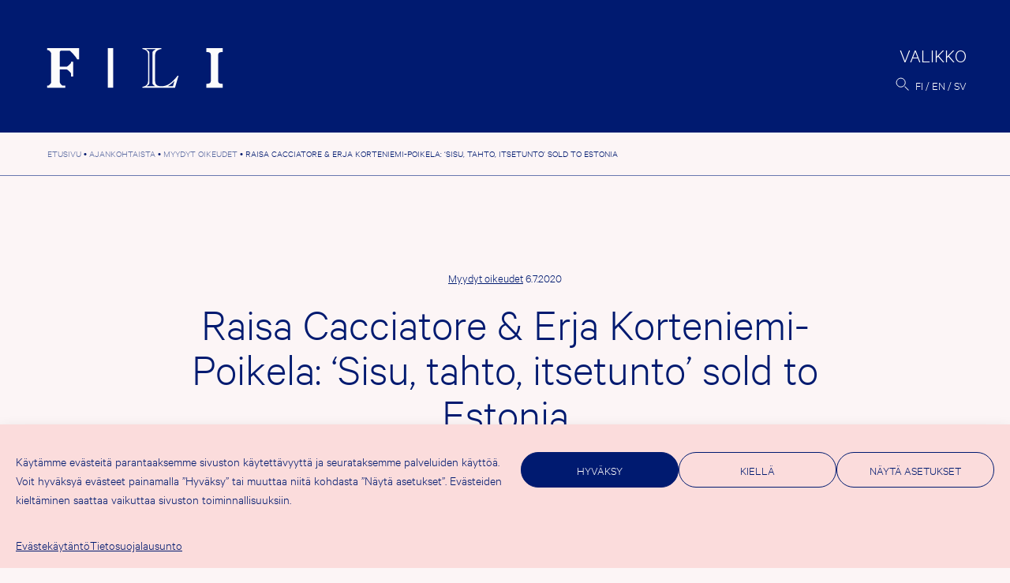

--- FILE ---
content_type: text/html; charset=UTF-8
request_url: https://fili.fi/raisa-cacciatore-erja-korteniemi-poikela-sisu-tahto-itsetunto-sold-to-estonia/
body_size: 13862
content:
<!doctype html><html lang="fi" prefix="og: http://ogp.me/ns# fb: http://ogp.me/ns/fb#"><head><meta charset="UTF-8"><meta name="viewport" content="width=device-width, initial-scale=1"><link rel="profile" href="https://gmpg.org/xfn/11"><title>Raisa Cacciatore &#038; Erja Korteniemi-Poikela: ‘Sisu, tahto, itsetunto’ sold to Estonia &#8211; FILI</title><meta name='robots' content='max-image-preview:large' /><link rel="alternate" href="https://fili.fi/raisa-cacciatore-erja-korteniemi-poikela-sisu-tahto-itsetunto-sold-to-estonia/" hreflang="fi" /><link rel="alternate" href="https://fili.fi/en/raisa-cacciatore-erja-korteniemi-poikela-sisu-tahto-itsetunto-sold-to-estonia/" hreflang="en" /><link rel="alternate" href="https://fili.fi/sv/raisa-cacciatore-erja-korteniemi-poikela-sisu-tahto-itsetunto-sold-to-estonia/" hreflang="sv" /><link rel="alternate" type="application/rss+xml" title="FILI &raquo; syöte" href="https://fili.fi/feed/" /><link rel="alternate" type="application/rss+xml" title="FILI &raquo; kommenttien syöte" href="https://fili.fi/comments/feed/" /><link rel="alternate" title="oEmbed (JSON)" type="application/json+oembed" href="https://fili.fi/wp-json/oembed/1.0/embed?url=https%3A%2F%2Ffili.fi%2Fraisa-cacciatore-erja-korteniemi-poikela-sisu-tahto-itsetunto-sold-to-estonia%2F" /><link rel="alternate" title="oEmbed (XML)" type="text/xml+oembed" href="https://fili.fi/wp-json/oembed/1.0/embed?url=https%3A%2F%2Ffili.fi%2Fraisa-cacciatore-erja-korteniemi-poikela-sisu-tahto-itsetunto-sold-to-estonia%2F&#038;format=xml" /><style>.lazyload,
			.lazyloading {
				max-width: 100%;
			}</style><style id='wp-img-auto-sizes-contain-inline-css'>img:is([sizes=auto i],[sizes^="auto," i]){contain-intrinsic-size:3000px 1500px}
/*# sourceURL=wp-img-auto-sizes-contain-inline-css */</style><link rel='stylesheet' id='csvtohtml-css-css' href='https://fili.fi/fili2021b/wp-content/cache/autoptimize/css/autoptimize_single_3b65a8bd24ba8ee9bd513b0d4b7af604.css?ver=1751529755' media='all' /><link rel='stylesheet' id='csvtohtml-templates-css' href='https://fili.fi/fili2021b/wp-content/cache/autoptimize/css/autoptimize_single_1ee383de92dc4dea18ef96c260790e7a.css?ver=1751529755' media='all' /><link rel='stylesheet' id='sbi_styles-css' href='https://fili.fi/fili2021b/wp-content/plugins/instagram-feed-pro/css/sbi-styles.min.css?ver=6.9.0' media='all' /><style id='wp-emoji-styles-inline-css'>img.wp-smiley, img.emoji {
		display: inline !important;
		border: none !important;
		box-shadow: none !important;
		height: 1em !important;
		width: 1em !important;
		margin: 0 0.07em !important;
		vertical-align: -0.1em !important;
		background: none !important;
		padding: 0 !important;
	}
/*# sourceURL=wp-emoji-styles-inline-css */</style><style id='wp-block-library-inline-css'>:root{--wp-block-synced-color:#7a00df;--wp-block-synced-color--rgb:122,0,223;--wp-bound-block-color:var(--wp-block-synced-color);--wp-editor-canvas-background:#ddd;--wp-admin-theme-color:#007cba;--wp-admin-theme-color--rgb:0,124,186;--wp-admin-theme-color-darker-10:#006ba1;--wp-admin-theme-color-darker-10--rgb:0,107,160.5;--wp-admin-theme-color-darker-20:#005a87;--wp-admin-theme-color-darker-20--rgb:0,90,135;--wp-admin-border-width-focus:2px}@media (min-resolution:192dpi){:root{--wp-admin-border-width-focus:1.5px}}.wp-element-button{cursor:pointer}:root .has-very-light-gray-background-color{background-color:#eee}:root .has-very-dark-gray-background-color{background-color:#313131}:root .has-very-light-gray-color{color:#eee}:root .has-very-dark-gray-color{color:#313131}:root .has-vivid-green-cyan-to-vivid-cyan-blue-gradient-background{background:linear-gradient(135deg,#00d084,#0693e3)}:root .has-purple-crush-gradient-background{background:linear-gradient(135deg,#34e2e4,#4721fb 50%,#ab1dfe)}:root .has-hazy-dawn-gradient-background{background:linear-gradient(135deg,#faaca8,#dad0ec)}:root .has-subdued-olive-gradient-background{background:linear-gradient(135deg,#fafae1,#67a671)}:root .has-atomic-cream-gradient-background{background:linear-gradient(135deg,#fdd79a,#004a59)}:root .has-nightshade-gradient-background{background:linear-gradient(135deg,#330968,#31cdcf)}:root .has-midnight-gradient-background{background:linear-gradient(135deg,#020381,#2874fc)}:root{--wp--preset--font-size--normal:16px;--wp--preset--font-size--huge:42px}.has-regular-font-size{font-size:1em}.has-larger-font-size{font-size:2.625em}.has-normal-font-size{font-size:var(--wp--preset--font-size--normal)}.has-huge-font-size{font-size:var(--wp--preset--font-size--huge)}.has-text-align-center{text-align:center}.has-text-align-left{text-align:left}.has-text-align-right{text-align:right}.has-fit-text{white-space:nowrap!important}#end-resizable-editor-section{display:none}.aligncenter{clear:both}.items-justified-left{justify-content:flex-start}.items-justified-center{justify-content:center}.items-justified-right{justify-content:flex-end}.items-justified-space-between{justify-content:space-between}.screen-reader-text{border:0;clip-path:inset(50%);height:1px;margin:-1px;overflow:hidden;padding:0;position:absolute;width:1px;word-wrap:normal!important}.screen-reader-text:focus{background-color:#ddd;clip-path:none;color:#444;display:block;font-size:1em;height:auto;left:5px;line-height:normal;padding:15px 23px 14px;text-decoration:none;top:5px;width:auto;z-index:100000}html :where(.has-border-color){border-style:solid}html :where([style*=border-top-color]){border-top-style:solid}html :where([style*=border-right-color]){border-right-style:solid}html :where([style*=border-bottom-color]){border-bottom-style:solid}html :where([style*=border-left-color]){border-left-style:solid}html :where([style*=border-width]){border-style:solid}html :where([style*=border-top-width]){border-top-style:solid}html :where([style*=border-right-width]){border-right-style:solid}html :where([style*=border-bottom-width]){border-bottom-style:solid}html :where([style*=border-left-width]){border-left-style:solid}html :where(img[class*=wp-image-]){height:auto;max-width:100%}:where(figure){margin:0 0 1em}html :where(.is-position-sticky){--wp-admin--admin-bar--position-offset:var(--wp-admin--admin-bar--height,0px)}@media screen and (max-width:600px){html :where(.is-position-sticky){--wp-admin--admin-bar--position-offset:0px}}

/*# sourceURL=wp-block-library-inline-css */</style><style id='wp-block-paragraph-inline-css'>.is-small-text{font-size:.875em}.is-regular-text{font-size:1em}.is-large-text{font-size:2.25em}.is-larger-text{font-size:3em}.has-drop-cap:not(:focus):first-letter{float:left;font-size:8.4em;font-style:normal;font-weight:100;line-height:.68;margin:.05em .1em 0 0;text-transform:uppercase}body.rtl .has-drop-cap:not(:focus):first-letter{float:none;margin-left:.1em}p.has-drop-cap.has-background{overflow:hidden}:root :where(p.has-background){padding:1.25em 2.375em}:where(p.has-text-color:not(.has-link-color)) a{color:inherit}p.has-text-align-left[style*="writing-mode:vertical-lr"],p.has-text-align-right[style*="writing-mode:vertical-rl"]{rotate:180deg}
/*# sourceURL=https://fili.fi/fili2021b/wp-includes/blocks/paragraph/style.min.css */</style><style id='global-styles-inline-css'>:root{--wp--preset--aspect-ratio--square: 1;--wp--preset--aspect-ratio--4-3: 4/3;--wp--preset--aspect-ratio--3-4: 3/4;--wp--preset--aspect-ratio--3-2: 3/2;--wp--preset--aspect-ratio--2-3: 2/3;--wp--preset--aspect-ratio--16-9: 16/9;--wp--preset--aspect-ratio--9-16: 9/16;--wp--preset--color--black: #000000;--wp--preset--color--cyan-bluish-gray: #abb8c3;--wp--preset--color--white: #ffffff;--wp--preset--color--pale-pink: #f78da7;--wp--preset--color--vivid-red: #cf2e2e;--wp--preset--color--luminous-vivid-orange: #ff6900;--wp--preset--color--luminous-vivid-amber: #fcb900;--wp--preset--color--light-green-cyan: #7bdcb5;--wp--preset--color--vivid-green-cyan: #00d084;--wp--preset--color--pale-cyan-blue: #8ed1fc;--wp--preset--color--vivid-cyan-blue: #0693e3;--wp--preset--color--vivid-purple: #9b51e0;--wp--preset--gradient--vivid-cyan-blue-to-vivid-purple: linear-gradient(135deg,rgb(6,147,227) 0%,rgb(155,81,224) 100%);--wp--preset--gradient--light-green-cyan-to-vivid-green-cyan: linear-gradient(135deg,rgb(122,220,180) 0%,rgb(0,208,130) 100%);--wp--preset--gradient--luminous-vivid-amber-to-luminous-vivid-orange: linear-gradient(135deg,rgb(252,185,0) 0%,rgb(255,105,0) 100%);--wp--preset--gradient--luminous-vivid-orange-to-vivid-red: linear-gradient(135deg,rgb(255,105,0) 0%,rgb(207,46,46) 100%);--wp--preset--gradient--very-light-gray-to-cyan-bluish-gray: linear-gradient(135deg,rgb(238,238,238) 0%,rgb(169,184,195) 100%);--wp--preset--gradient--cool-to-warm-spectrum: linear-gradient(135deg,rgb(74,234,220) 0%,rgb(151,120,209) 20%,rgb(207,42,186) 40%,rgb(238,44,130) 60%,rgb(251,105,98) 80%,rgb(254,248,76) 100%);--wp--preset--gradient--blush-light-purple: linear-gradient(135deg,rgb(255,206,236) 0%,rgb(152,150,240) 100%);--wp--preset--gradient--blush-bordeaux: linear-gradient(135deg,rgb(254,205,165) 0%,rgb(254,45,45) 50%,rgb(107,0,62) 100%);--wp--preset--gradient--luminous-dusk: linear-gradient(135deg,rgb(255,203,112) 0%,rgb(199,81,192) 50%,rgb(65,88,208) 100%);--wp--preset--gradient--pale-ocean: linear-gradient(135deg,rgb(255,245,203) 0%,rgb(182,227,212) 50%,rgb(51,167,181) 100%);--wp--preset--gradient--electric-grass: linear-gradient(135deg,rgb(202,248,128) 0%,rgb(113,206,126) 100%);--wp--preset--gradient--midnight: linear-gradient(135deg,rgb(2,3,129) 0%,rgb(40,116,252) 100%);--wp--preset--font-size--small: 13px;--wp--preset--font-size--medium: 20px;--wp--preset--font-size--large: 36px;--wp--preset--font-size--x-large: 42px;--wp--preset--spacing--20: 0.44rem;--wp--preset--spacing--30: 0.67rem;--wp--preset--spacing--40: 1rem;--wp--preset--spacing--50: 1.5rem;--wp--preset--spacing--60: 2.25rem;--wp--preset--spacing--70: 3.38rem;--wp--preset--spacing--80: 5.06rem;--wp--preset--shadow--natural: 6px 6px 9px rgba(0, 0, 0, 0.2);--wp--preset--shadow--deep: 12px 12px 50px rgba(0, 0, 0, 0.4);--wp--preset--shadow--sharp: 6px 6px 0px rgba(0, 0, 0, 0.2);--wp--preset--shadow--outlined: 6px 6px 0px -3px rgb(255, 255, 255), 6px 6px rgb(0, 0, 0);--wp--preset--shadow--crisp: 6px 6px 0px rgb(0, 0, 0);}:where(.is-layout-flex){gap: 0.5em;}:where(.is-layout-grid){gap: 0.5em;}body .is-layout-flex{display: flex;}.is-layout-flex{flex-wrap: wrap;align-items: center;}.is-layout-flex > :is(*, div){margin: 0;}body .is-layout-grid{display: grid;}.is-layout-grid > :is(*, div){margin: 0;}:where(.wp-block-columns.is-layout-flex){gap: 2em;}:where(.wp-block-columns.is-layout-grid){gap: 2em;}:where(.wp-block-post-template.is-layout-flex){gap: 1.25em;}:where(.wp-block-post-template.is-layout-grid){gap: 1.25em;}.has-black-color{color: var(--wp--preset--color--black) !important;}.has-cyan-bluish-gray-color{color: var(--wp--preset--color--cyan-bluish-gray) !important;}.has-white-color{color: var(--wp--preset--color--white) !important;}.has-pale-pink-color{color: var(--wp--preset--color--pale-pink) !important;}.has-vivid-red-color{color: var(--wp--preset--color--vivid-red) !important;}.has-luminous-vivid-orange-color{color: var(--wp--preset--color--luminous-vivid-orange) !important;}.has-luminous-vivid-amber-color{color: var(--wp--preset--color--luminous-vivid-amber) !important;}.has-light-green-cyan-color{color: var(--wp--preset--color--light-green-cyan) !important;}.has-vivid-green-cyan-color{color: var(--wp--preset--color--vivid-green-cyan) !important;}.has-pale-cyan-blue-color{color: var(--wp--preset--color--pale-cyan-blue) !important;}.has-vivid-cyan-blue-color{color: var(--wp--preset--color--vivid-cyan-blue) !important;}.has-vivid-purple-color{color: var(--wp--preset--color--vivid-purple) !important;}.has-black-background-color{background-color: var(--wp--preset--color--black) !important;}.has-cyan-bluish-gray-background-color{background-color: var(--wp--preset--color--cyan-bluish-gray) !important;}.has-white-background-color{background-color: var(--wp--preset--color--white) !important;}.has-pale-pink-background-color{background-color: var(--wp--preset--color--pale-pink) !important;}.has-vivid-red-background-color{background-color: var(--wp--preset--color--vivid-red) !important;}.has-luminous-vivid-orange-background-color{background-color: var(--wp--preset--color--luminous-vivid-orange) !important;}.has-luminous-vivid-amber-background-color{background-color: var(--wp--preset--color--luminous-vivid-amber) !important;}.has-light-green-cyan-background-color{background-color: var(--wp--preset--color--light-green-cyan) !important;}.has-vivid-green-cyan-background-color{background-color: var(--wp--preset--color--vivid-green-cyan) !important;}.has-pale-cyan-blue-background-color{background-color: var(--wp--preset--color--pale-cyan-blue) !important;}.has-vivid-cyan-blue-background-color{background-color: var(--wp--preset--color--vivid-cyan-blue) !important;}.has-vivid-purple-background-color{background-color: var(--wp--preset--color--vivid-purple) !important;}.has-black-border-color{border-color: var(--wp--preset--color--black) !important;}.has-cyan-bluish-gray-border-color{border-color: var(--wp--preset--color--cyan-bluish-gray) !important;}.has-white-border-color{border-color: var(--wp--preset--color--white) !important;}.has-pale-pink-border-color{border-color: var(--wp--preset--color--pale-pink) !important;}.has-vivid-red-border-color{border-color: var(--wp--preset--color--vivid-red) !important;}.has-luminous-vivid-orange-border-color{border-color: var(--wp--preset--color--luminous-vivid-orange) !important;}.has-luminous-vivid-amber-border-color{border-color: var(--wp--preset--color--luminous-vivid-amber) !important;}.has-light-green-cyan-border-color{border-color: var(--wp--preset--color--light-green-cyan) !important;}.has-vivid-green-cyan-border-color{border-color: var(--wp--preset--color--vivid-green-cyan) !important;}.has-pale-cyan-blue-border-color{border-color: var(--wp--preset--color--pale-cyan-blue) !important;}.has-vivid-cyan-blue-border-color{border-color: var(--wp--preset--color--vivid-cyan-blue) !important;}.has-vivid-purple-border-color{border-color: var(--wp--preset--color--vivid-purple) !important;}.has-vivid-cyan-blue-to-vivid-purple-gradient-background{background: var(--wp--preset--gradient--vivid-cyan-blue-to-vivid-purple) !important;}.has-light-green-cyan-to-vivid-green-cyan-gradient-background{background: var(--wp--preset--gradient--light-green-cyan-to-vivid-green-cyan) !important;}.has-luminous-vivid-amber-to-luminous-vivid-orange-gradient-background{background: var(--wp--preset--gradient--luminous-vivid-amber-to-luminous-vivid-orange) !important;}.has-luminous-vivid-orange-to-vivid-red-gradient-background{background: var(--wp--preset--gradient--luminous-vivid-orange-to-vivid-red) !important;}.has-very-light-gray-to-cyan-bluish-gray-gradient-background{background: var(--wp--preset--gradient--very-light-gray-to-cyan-bluish-gray) !important;}.has-cool-to-warm-spectrum-gradient-background{background: var(--wp--preset--gradient--cool-to-warm-spectrum) !important;}.has-blush-light-purple-gradient-background{background: var(--wp--preset--gradient--blush-light-purple) !important;}.has-blush-bordeaux-gradient-background{background: var(--wp--preset--gradient--blush-bordeaux) !important;}.has-luminous-dusk-gradient-background{background: var(--wp--preset--gradient--luminous-dusk) !important;}.has-pale-ocean-gradient-background{background: var(--wp--preset--gradient--pale-ocean) !important;}.has-electric-grass-gradient-background{background: var(--wp--preset--gradient--electric-grass) !important;}.has-midnight-gradient-background{background: var(--wp--preset--gradient--midnight) !important;}.has-small-font-size{font-size: var(--wp--preset--font-size--small) !important;}.has-medium-font-size{font-size: var(--wp--preset--font-size--medium) !important;}.has-large-font-size{font-size: var(--wp--preset--font-size--large) !important;}.has-x-large-font-size{font-size: var(--wp--preset--font-size--x-large) !important;}
/*# sourceURL=global-styles-inline-css */</style><style id='classic-theme-styles-inline-css'>/*! This file is auto-generated */
.wp-block-button__link{color:#fff;background-color:#32373c;border-radius:9999px;box-shadow:none;text-decoration:none;padding:calc(.667em + 2px) calc(1.333em + 2px);font-size:1.125em}.wp-block-file__button{background:#32373c;color:#fff;text-decoration:none}
/*# sourceURL=/wp-includes/css/classic-themes.min.css */</style><link rel='stylesheet' id='contact-form-7-css' href='https://fili.fi/fili2021b/wp-content/cache/autoptimize/css/autoptimize_single_64ac31699f5326cb3c76122498b76f66.css?ver=6.1.4' media='all' /><link rel='stylesheet' id='cmplz-general-css' href='https://fili.fi/fili2021b/wp-content/plugins/complianz-gdpr/assets/css/cookieblocker.min.css?ver=1767774405' media='all' /><link rel='stylesheet' id='eeb-css-frontend-css' href='https://fili.fi/fili2021b/wp-content/cache/autoptimize/css/autoptimize_single_54d4eedc552c499c4a8d6b89c23d3df1.css?ver=54d4eedc552c499c4a8d6b89c23d3df1' media='all' /><link rel='stylesheet' id='fili-style-css' href='https://fili.fi/fili2021b/wp-content/cache/autoptimize/css/autoptimize_single_b401a9d645fbb77d61cdbf4d7242ef5d.css?ver=1.40' media='all' /> <script src="https://fili.fi/fili2021b/wp-includes/js/jquery/jquery.min.js?ver=3.7.1" id="jquery-core-js"></script> <link rel="https://api.w.org/" href="https://fili.fi/wp-json/" /><link rel="alternate" title="JSON" type="application/json" href="https://fili.fi/wp-json/wp/v2/posts/27092" /><link rel="EditURI" type="application/rsd+xml" title="RSD" href="https://fili.fi/fili2021b/xmlrpc.php?rsd" /><link rel="canonical" href="https://fili.fi/raisa-cacciatore-erja-korteniemi-poikela-sisu-tahto-itsetunto-sold-to-estonia/" /><link rel='shortlink' href='https://fili.fi/?p=27092' /><style>.cmplz-hidden {
					display: none !important;
				}</style> <script>document.documentElement.className = document.documentElement.className.replace('no-js', 'js');</script> <style>.no-js img.lazyload {
				display: none;
			}

			figure.wp-block-image img.lazyloading {
				min-width: 150px;
			}

			.lazyload,
			.lazyloading {
				--smush-placeholder-width: 100px;
				--smush-placeholder-aspect-ratio: 1/1;
				width: var(--smush-image-width, var(--smush-placeholder-width)) !important;
				aspect-ratio: var(--smush-image-aspect-ratio, var(--smush-placeholder-aspect-ratio)) !important;
			}

						.lazyload, .lazyloading {
				opacity: 0;
			}

			.lazyloaded {
				opacity: 1;
				transition: opacity 400ms;
				transition-delay: 0ms;
			}</style><link rel="icon" href="https://fili.fi/fili2021b/wp-content/uploads/2021/11/cropped-favicon-32x32.png" sizes="32x32" /><link rel="icon" href="https://fili.fi/fili2021b/wp-content/uploads/2021/11/cropped-favicon-192x192.png" sizes="192x192" /><link rel="apple-touch-icon" href="https://fili.fi/fili2021b/wp-content/uploads/2021/11/cropped-favicon-180x180.png" /><meta name="msapplication-TileImage" content="https://fili.fi/fili2021b/wp-content/uploads/2021/11/cropped-favicon-270x270.png" /><meta property="og:locale" content="fi_FI"/><meta property="og:site_name" content="FILI"/><meta property="og:title" content="Raisa Cacciatore &amp; Erja Korteniemi-Poikela: ‘Sisu, tahto, itsetunto’ sold to Estonia"/><meta property="og:url" content="https://fili.fi/raisa-cacciatore-erja-korteniemi-poikela-sisu-tahto-itsetunto-sold-to-estonia/"/><meta property="og:type" content="article"/><meta property="og:description" content="Varrak has bought the Estonian rights to Raisa Cacciatore’s and Erja Korteniemi-Poikela’s Sisu, tahto, itsetunto (‘Willpower, Determination, Self-Esteem’) from Elina Ahlbäck Literary Agency."/><meta property="og:image" content="https://fili.fi/fili2021b/wp-content/uploads/2022/01/filifb.jpg"/><meta property="og:image:url" content="https://fili.fi/fili2021b/wp-content/uploads/2022/01/filifb.jpg"/><meta property="og:image:secure_url" content="https://fili.fi/fili2021b/wp-content/uploads/2022/01/filifb.jpg"/><meta property="article:published_time" content="2020-07-06T09:36:23+03:00"/><meta property="article:modified_time" content="2020-07-22T09:40:36+03:00" /><meta property="og:updated_time" content="2020-07-22T09:40:36+03:00" /><meta property="article:section" content="Myydyt oikeudet"/><meta property="article:publisher" content="https://www.facebook.com/FinnishLiteratureExchange"/><meta name="twitter:title" content="Raisa Cacciatore &amp; Erja Korteniemi-Poikela: ‘Sisu, tahto, itsetunto’ sold to Estonia"/><meta name="twitter:url" content="https://fili.fi/raisa-cacciatore-erja-korteniemi-poikela-sisu-tahto-itsetunto-sold-to-estonia/"/><meta name="twitter:description" content="Varrak has bought the Estonian rights to Raisa Cacciatore’s and Erja Korteniemi-Poikela’s Sisu, tahto, itsetunto (‘Willpower, Determination, Self-Esteem’) from Elina Ahlbäck Literary Agency."/><meta name="twitter:image" content="https://fili.fi/fili2021b/wp-content/uploads/2022/01/filifb.jpg"/><meta name="twitter:card" content="summary_large_image"/><meta name="twitter:site" content="@FinnishLit"/><link rel="canonical" href="https://fili.fi/raisa-cacciatore-erja-korteniemi-poikela-sisu-tahto-itsetunto-sold-to-estonia/"/><meta name="description" content="Varrak has bought the Estonian rights to Raisa Cacciatore’s and Erja Korteniemi-Poikela’s Sisu, tahto, itsetunto (‘Willpower, Determination, Self-Esteem’) from Elina Ahlbäck Literary Agency."/><meta name="publisher" content="FILI"/></head><body data-cmplz=1 class="wp-singular post-template-default single single-post postid-27092 single-format-standard wp-theme-fili2021 no-sidebar"><div id="page" class="site"> <a class="skip-link screen-reader-text" href="#primary">Hyppää sisältöön</a><header id="masthead" class="site-header"><div class="site-logo"><p class="site-title"><a href="https://fili.fi/" rel="home"><img data-src="https://fili.fi/fili2021b/wp-content/themes/fili2021/img/logo-header.svg" alt="FILI" src="[data-uri]" class="lazyload"></a></p></div><div class="header-actions"><nav id="site-navigation" class="main-navigation"> <button class="menu-toggle" aria-controls="primary-menu" aria-expanded="false"><span>Valikko</span></button><div class="menu-wrapper"><div class="menu-paavalikko-container"><ul id="primary-menu" class="menu"><li id="menu-item-31717" class="menu-item menu-item-type-post_type menu-item-object-page current_page_parent menu-item-has-children menu-item-31717"><a href="https://fili.fi/ajankohtaista/">Ajankohtaista</a><ul class="sub-menu"><li id="menu-item-31664" class="menu-item menu-item-type-taxonomy menu-item-object-category menu-item-31664"><a href="https://fili.fi/category/uutiset/">Uutiset</a></li><li id="menu-item-31742" class="menu-item menu-item-type-taxonomy menu-item-object-category menu-item-31742"><a href="https://fili.fi/category/artikkelit/">Artikkelit</a></li><li id="menu-item-31744" class="menu-item menu-item-type-taxonomy menu-item-object-category menu-item-31744"><a href="https://fili.fi/category/tapahtumat/">Tapahtumat</a></li><li id="menu-item-31745" class="menu-item menu-item-type-taxonomy menu-item-object-category menu-item-31745"><a href="https://fili.fi/category/tiedotteet/">Tiedotteet</a></li><li id="menu-item-31743" class="menu-item menu-item-type-taxonomy menu-item-object-category current-post-ancestor current-menu-parent current-post-parent menu-item-31743"><a href="https://fili.fi/category/myydyt-oikeudet/">Myydyt oikeudet</a></li><li id="menu-item-31729" class="menu-item menu-item-type-post_type menu-item-object-page menu-item-31729"><a href="https://fili.fi/filin-uutiskirje/">FILIn uutiskirje</a></li></ul></li><li id="menu-item-31705" class="menu-item menu-item-type-post_type menu-item-object-page menu-item-has-children menu-item-31705"><a href="https://fili.fi/tuet/">Tuet</a><ul class="sub-menu"><li id="menu-item-37591" class="menu-item menu-item-type-post_type menu-item-object-page menu-item-37591"><a href="https://fili.fi/tuet/tukimuodot/">Hakuohjeet</a></li><li id="menu-item-38603" class="menu-item menu-item-type-custom menu-item-object-custom menu-item-38603"><a href="https://fili.apurahat.net/">Hae tästä</a></li><li id="menu-item-31730" class="menu-item menu-item-type-post_type menu-item-object-page menu-item-31730"><a href="https://fili.fi/tuet/tuen-saajalle/">Tuen saatuasi</a></li><li id="menu-item-31731" class="menu-item menu-item-type-post_type menu-item-object-page menu-item-31731"><a href="https://fili.fi/tuet/arviointi-ja-paatokset/">Miten tuesta päätetään</a></li><li id="menu-item-31706" class="menu-item menu-item-type-post_type menu-item-object-page menu-item-31706"><a href="https://fili.fi/tuet/myonnetyt-tuet/">Myönnetyt tuet</a></li><li id="menu-item-31748" class="menu-item menu-item-type-post_type menu-item-object-page menu-item-31748"><a href="https://fili.fi/tuet/tilastot/">Tilastot</a></li></ul></li><li id="menu-item-31707" class="menu-item menu-item-type-post_type menu-item-object-page menu-item-has-children menu-item-31707"><a href="https://fili.fi/kustantajille/">Kustantajille <br>ja agenteille</a><ul class="sub-menu"><li id="menu-item-31708" class="menu-item menu-item-type-post_type menu-item-object-page menu-item-31708"><a href="https://fili.fi/kustantajille/suomalaiset-kustantajat/">Suomalaisille</a></li><li id="menu-item-31709" class="menu-item menu-item-type-post_type menu-item-object-page menu-item-31709"><a href="https://fili.fi/kustantajille/ulkomaiset-kustantajat/">Ulkomaisille</a></li></ul></li><li id="menu-item-31710" class="menu-item menu-item-type-post_type menu-item-object-page menu-item-has-children menu-item-31710"><a href="https://fili.fi/kaantajille/">Kääntäjille</a><ul class="sub-menu"><li id="menu-item-33831" class="menu-item menu-item-type-post_type menu-item-object-page menu-item-33831"><a href="https://fili.fi/kaantajille/kaantopiiri/">Kääntöpiiri</a></li><li id="menu-item-31712" class="menu-item menu-item-type-post_type menu-item-object-page menu-item-31712"><a href="https://fili.fi/kaantajille/kaantajaresidenssi/">Kääntäjä­residenssi</a></li><li id="menu-item-31711" class="menu-item menu-item-type-post_type menu-item-object-page menu-item-31711"><a href="https://fili.fi/kaantajille/koulutus-ja-seminaarit/">Koulutus ja mentorointi</a></li><li id="menu-item-31713" class="menu-item menu-item-type-post_type menu-item-object-page menu-item-31713"><a href="https://fili.fi/kaantajille/valtion-ulkomainen-kaantajapalkinto/">Valtion ulkomainen <br>kääntäjäpalkinto </a></li><li id="menu-item-31714" class="menu-item menu-item-type-post_type menu-item-object-page menu-item-31714"><a href="https://fili.fi/kaantajille/100-kaantajaa/">100 kääntäjää</a></li></ul></li><li id="menu-item-31724" class="menu-item menu-item-type-post_type menu-item-object-page menu-item-has-children menu-item-31724"><a href="https://fili.fi/kirjallisuusvienti/">Kirjallisuusvienti</a><ul class="sub-menu"><li id="menu-item-34374" class="menu-item menu-item-type-custom menu-item-object-custom menu-item-34374"><a href="http://dbgw.finlit.fi/kaannokset/index.php?lang=FIN">Käännöstietokanta</a></li><li id="menu-item-31725" class="menu-item menu-item-type-post_type menu-item-object-page menu-item-31725"><a href="https://fili.fi/kirjallisuusvienti/tilastot/">Käännöstilastot</a></li><li id="menu-item-31751" class="menu-item menu-item-type-post_type menu-item-object-page menu-item-31751"><a href="https://fili.fi/kirjallisuusvienti/selvitykset/">Kirjallisuusvienti­selvitykset</a></li><li id="menu-item-43856" class="menu-item menu-item-type-post_type menu-item-object-page menu-item-43856"><a href="https://fili.fi/kirjallisuusvienti/kirjallisuusvienti-lukuina/">Kirjallisuusvienti lukuina</a></li><li id="menu-item-41201" class="menu-item menu-item-type-custom menu-item-object-custom menu-item-41201"><a href="http://www.vientipolku.fi/">Vientipolku</a></li></ul></li><li id="menu-item-31715" class="menu-item menu-item-type-post_type menu-item-object-page menu-item-has-children menu-item-31715"><a href="https://fili.fi/mika-fili/">FILIstä</a><ul class="sub-menu"><li id="menu-item-31727" class="menu-item menu-item-type-post_type menu-item-object-page menu-item-31727"><a href="https://fili.fi/mika-fili/yhteystiedot/">Yhteys­tiedot</a></li><li id="menu-item-31728" class="menu-item menu-item-type-post_type menu-item-object-page menu-item-31728"><a href="https://fili.fi/mika-fili/publications/">Julkaisut</a></li><li id="menu-item-34710" class="menu-item menu-item-type-post_type menu-item-object-page menu-item-34710"><a href="https://fili.fi/mika-fili/videot/">FILIn videot</a></li><li id="menu-item-42166" class="menu-item menu-item-type-post_type menu-item-object-page menu-item-42166"><a href="https://fili.fi/mika-fili/fili-podcast/">FILI Podcast</a></li><li id="menu-item-31723" class="menu-item menu-item-type-post_type menu-item-object-page menu-item-31723"><a href="https://fili.fi/mika-fili/medialle/">Medialle</a></li><li id="menu-item-31716" class="menu-item menu-item-type-post_type menu-item-object-page menu-item-31716"><a href="https://fili.fi/mika-fili/filin-logo/">Logopankki</a></li></ul></li></ul></div><div class="extras"><div class="menu-some-container"><ul id="menu-some" class="menu"><li id="menu-item-355" class="menu-item menu-item-type-custom menu-item-object-custom menu-item-355"><a href="https://www.facebook.com/FinnishLiteratureExchange">Facebook</a></li><li id="menu-item-31659" class="menu-item menu-item-type-custom menu-item-object-custom menu-item-31659"><a href="https://twitter.com/FinnishLit">Twitter</a></li><li id="menu-item-31660" class="menu-item menu-item-type-custom menu-item-object-custom menu-item-31660"><a href="https://www.instagram.com/filifinnishliterature/">Instagram</a></li><li id="menu-item-356" class="menu-item menu-item-type-custom menu-item-object-custom menu-item-356"><a href="http://www.youtube.com/user/FILI2014">YouTube</a></li></ul></div><div class="site-address"><div class="textwidget"><p>FILI, Hallituskatu 2 B<br /> 00170 Helsinki<br /> <a href="javascript:;" data-enc-email="svyv[at]svayvg.sv" class="mailto-link" data-wpel-link="ignore"><span id="eeb-390089-526366"></span><script type="text/javascript">document.getElementById("eeb-390089-526366").innerHTML = eval(decodeURIComponent("%27%66%69%6c%69%40%66%69%6e%6c%69%74%2e%66%69%27"))</script><noscript>*protected email*</noscript></a></p></div></div></div></div></nav><div class="search-lang"> <button id="searchbutton" class="site-search"><img data-src="https://fili.fi/fili2021b/wp-content/themes/fili2021/img/search.svg" alt="Haku"  src="[data-uri]" class="lazyload"></button><div id="modalsearch" class="modal-overlay"><div class="closebutton"><span class="screen-reader-text">Sulje</span></div><div class="modal-body"><form role="search" method="get" class="search-form" action="https://fili.fi/"> <label> <span class="screen-reader-text">Hae hakusanalla:</span> <input type="search" class="search-field"
 placeholder="Etsi…"
 value="" name="s"
 title="Hae hakusanalla:" /> </label> <button type="submit" class="search-submit"><img data-src="https://fili.fi/fili2021b/wp-content/themes/fili2021/img/search-big.svg" alt="Haku"  src="[data-uri]" class="lazyload"></button></form></div></div><ul class="site-languages"><li class="lang-item lang-item-149 lang-item-fi current-lang lang-item-first"><a lang="fi" hreflang="fi" href="https://fili.fi/raisa-cacciatore-erja-korteniemi-poikela-sisu-tahto-itsetunto-sold-to-estonia/" aria-current="true">fi</a></li><li class="lang-item lang-item-146 lang-item-en"><a lang="en-GB" hreflang="en-GB" href="https://fili.fi/en/raisa-cacciatore-erja-korteniemi-poikela-sisu-tahto-itsetunto-sold-to-estonia/">en</a></li><li class="lang-item lang-item-151 lang-item-sv"><a lang="sv-SE" hreflang="sv-SE" href="https://fili.fi/sv/raisa-cacciatore-erja-korteniemi-poikela-sisu-tahto-itsetunto-sold-to-estonia/">sv</a></li></ul></div></div></header><main id="primary" class="site-main"><div class="breadcrumbs" typeof="BreadcrumbList" vocab="https://schema.org/"> <span property="itemListElement" typeof="ListItem"><a property="item" typeof="WebPage" href="https://fili.fi/" class="home"><span property="name">Etusivu</span></a><meta property="position" content="1"></span>&nbsp;&bull;&nbsp;<span property="itemListElement" typeof="ListItem"><a property="item" typeof="WebPage" href="https://fili.fi/ajankohtaista/" class="post-root post post-post" ><span property="name">Ajankohtaista</span></a><meta property="position" content="2"></span>&nbsp;&bull;&nbsp;<span property="itemListElement" typeof="ListItem"><a property="item" typeof="WebPage" href="https://fili.fi/category/myydyt-oikeudet/" class="taxonomy category"><span property="name">Myydyt oikeudet</span></a><meta property="position" content="3"></span>&nbsp;&bull;&nbsp;<span property="itemListElement" typeof="ListItem"><span property="name" class="post post-post current-item">Raisa Cacciatore &#038; Erja Korteniemi-Poikela: ‘Sisu, tahto, itsetunto’ sold to Estonia</span><meta property="url" content="https://fili.fi/raisa-cacciatore-erja-korteniemi-poikela-sisu-tahto-itsetunto-sold-to-estonia/"><meta property="position" content="4"></span></div><div class="content-wrapper"><article id="post-27092"><header class="entry-header"><div class="entry-meta"> <span class="cat-links"><a href="https://fili.fi/category/myydyt-oikeudet/" rel="category tag">Myydyt oikeudet</a></span> <span class="posted-on"><time class="entry-date published" datetime="2020-07-06T09:36:23+03:00">6.7.2020</time><time class="updated" datetime="2020-07-22T09:40:36+03:00">22.7.2020</time></span></div><h1 class="entry-title">Raisa Cacciatore &#038; Erja Korteniemi-Poikela: ‘Sisu, tahto, itsetunto’ sold to Estonia</h1></header><div class="entry-content center"><p>Varrak has bought the Estonian rights to Raisa Cacciatore’s and Erja Korteniemi-Poikela’s <em>Sisu, tahto, itsetunto</em> (‘Willpower, Determination, Self-Esteem’) from Elina Ahlbäck Literary Agency.</p><footer class="entry-meta"></footer></div></article></div><aside><section class="news widget light_red"><div class="content-wrapper"><h2 class="caps-title">Lisää uutisia</h2><div class="page-content"><div class="news-columns"><div id="post-43991" class="post-43991 post type-post status-publish format-standard hentry category-myydyt-oikeudet"><div><div class="entry-meta"> <span class="cat-links"><a href="https://fili.fi/category/myydyt-oikeudet/" rel="category tag">Myydyt oikeudet</a></span> <span class="posted-on"><time class="entry-date published" datetime="2026-01-23T15:00:00+02:00">23.1.2026</time><time class="updated" datetime="2026-01-26T16:32:08+02:00">26.1.2026</time></span></div><h3 class="news-title">An amazing start for this new year!</h3><p>Last weeks from the 1st to the 23rd of January, many foreign rights to Finnish and Finland-Swedish books have been [&#8230;]</p> <a href="https://fili.fi/an-amazing-start-for-this-new-year/" class="lala-button">Lue lisää <span class="screen-reader-text">aiheesta An amazing start for this new year!</span></a></div></div><div id="post-43984" class="post-43984 post type-post status-publish format-standard has-post-thumbnail hentry category-uutiset"><div><div class="entry-meta"> <span class="cat-links"><a href="https://fili.fi/category/uutiset/" rel="category tag">Uutiset</a></span> <span class="posted-on"><time class="entry-date published" datetime="2026-01-15T10:15:00+02:00">15.1.2026</time><time class="updated" datetime="2026-01-19T10:51:21+02:00">19.1.2026</time></span></div><h3 class="news-title">FILIn mentorointiohjelma 2026 käynnistyy maaliskuussa, haku alkaa 19.1.</h3><p>Haku FILIn tämän vuoden kääntäjien mentorointiohjelmaan alkaa maanantaina 19.1. ja päättyy maanantaina 9.2.2026 klo 16.00 (Suomen aikaa).</p><p>Etäyhteydellä Zoomilla toteutettava mentorointiohjelma [&#8230;]</p> <a href="https://fili.fi/filin-mentorointiohjelma-2026-kaynnistyy-maaliskuussa-haku-alkaa-19-1/" class="lala-button">Lue lisää <span class="screen-reader-text">aiheesta FILIn mentorointiohjelma 2026 käynnistyy maaliskuussa, haku alkaa 19.1.</span></a></div></div></div> <a href="https://fili.fi/ajankohtaista/" class="lala-button negative">Arkisto</a></div></div></section></aside></main><footer id="colophon" class="site-footer"><div class="site-info"><div class="footer-logo"> <a href="https://fili.fi/" rel="home"><img data-src="https://fili.fi/fili2021b/wp-content/themes/fili2021/img/logo-footer.svg" alt="FILI" src="[data-uri]" class="lazyload"></a></div><div class="footer-links-wrapper"><div class="sitemap"><div class="menu-paavalikko-container"><ul id="sitemap" class="menu"><li class="menu-item menu-item-type-post_type menu-item-object-page current_page_parent menu-item-has-children menu-item-31717"><a href="https://fili.fi/ajankohtaista/">Ajankohtaista</a><ul class="sub-menu"><li class="menu-item menu-item-type-taxonomy menu-item-object-category menu-item-31664"><a href="https://fili.fi/category/uutiset/">Uutiset</a></li><li class="menu-item menu-item-type-taxonomy menu-item-object-category menu-item-31742"><a href="https://fili.fi/category/artikkelit/">Artikkelit</a></li><li class="menu-item menu-item-type-taxonomy menu-item-object-category menu-item-31744"><a href="https://fili.fi/category/tapahtumat/">Tapahtumat</a></li><li class="menu-item menu-item-type-taxonomy menu-item-object-category menu-item-31745"><a href="https://fili.fi/category/tiedotteet/">Tiedotteet</a></li><li class="menu-item menu-item-type-taxonomy menu-item-object-category current-post-ancestor current-menu-parent current-post-parent menu-item-31743"><a href="https://fili.fi/category/myydyt-oikeudet/">Myydyt oikeudet</a></li><li class="menu-item menu-item-type-post_type menu-item-object-page menu-item-31729"><a href="https://fili.fi/filin-uutiskirje/">FILIn uutiskirje</a></li></ul></li><li class="menu-item menu-item-type-post_type menu-item-object-page menu-item-has-children menu-item-31705"><a href="https://fili.fi/tuet/">Tuet</a><ul class="sub-menu"><li class="menu-item menu-item-type-post_type menu-item-object-page menu-item-37591"><a href="https://fili.fi/tuet/tukimuodot/">Hakuohjeet</a></li><li class="menu-item menu-item-type-custom menu-item-object-custom menu-item-38603"><a href="https://fili.apurahat.net/">Hae tästä</a></li><li class="menu-item menu-item-type-post_type menu-item-object-page menu-item-31730"><a href="https://fili.fi/tuet/tuen-saajalle/">Tuen saatuasi</a></li><li class="menu-item menu-item-type-post_type menu-item-object-page menu-item-31731"><a href="https://fili.fi/tuet/arviointi-ja-paatokset/">Miten tuesta päätetään</a></li><li class="menu-item menu-item-type-post_type menu-item-object-page menu-item-31706"><a href="https://fili.fi/tuet/myonnetyt-tuet/">Myönnetyt tuet</a></li><li class="menu-item menu-item-type-post_type menu-item-object-page menu-item-31748"><a href="https://fili.fi/tuet/tilastot/">Tilastot</a></li></ul></li><li class="menu-item menu-item-type-post_type menu-item-object-page menu-item-has-children menu-item-31707"><a href="https://fili.fi/kustantajille/">Kustantajille <br>ja agenteille</a><ul class="sub-menu"><li class="menu-item menu-item-type-post_type menu-item-object-page menu-item-31708"><a href="https://fili.fi/kustantajille/suomalaiset-kustantajat/">Suomalaisille</a></li><li class="menu-item menu-item-type-post_type menu-item-object-page menu-item-31709"><a href="https://fili.fi/kustantajille/ulkomaiset-kustantajat/">Ulkomaisille</a></li></ul></li><li class="menu-item menu-item-type-post_type menu-item-object-page menu-item-has-children menu-item-31710"><a href="https://fili.fi/kaantajille/">Kääntäjille</a><ul class="sub-menu"><li class="menu-item menu-item-type-post_type menu-item-object-page menu-item-33831"><a href="https://fili.fi/kaantajille/kaantopiiri/">Kääntöpiiri</a></li><li class="menu-item menu-item-type-post_type menu-item-object-page menu-item-31712"><a href="https://fili.fi/kaantajille/kaantajaresidenssi/">Kääntäjä­residenssi</a></li><li class="menu-item menu-item-type-post_type menu-item-object-page menu-item-31711"><a href="https://fili.fi/kaantajille/koulutus-ja-seminaarit/">Koulutus ja mentorointi</a></li><li class="menu-item menu-item-type-post_type menu-item-object-page menu-item-31713"><a href="https://fili.fi/kaantajille/valtion-ulkomainen-kaantajapalkinto/">Valtion ulkomainen <br>kääntäjäpalkinto </a></li><li class="menu-item menu-item-type-post_type menu-item-object-page menu-item-31714"><a href="https://fili.fi/kaantajille/100-kaantajaa/">100 kääntäjää</a></li></ul></li><li class="menu-item menu-item-type-post_type menu-item-object-page menu-item-has-children menu-item-31724"><a href="https://fili.fi/kirjallisuusvienti/">Kirjallisuusvienti</a><ul class="sub-menu"><li class="menu-item menu-item-type-custom menu-item-object-custom menu-item-34374"><a href="http://dbgw.finlit.fi/kaannokset/index.php?lang=FIN">Käännöstietokanta</a></li><li class="menu-item menu-item-type-post_type menu-item-object-page menu-item-31725"><a href="https://fili.fi/kirjallisuusvienti/tilastot/">Käännöstilastot</a></li><li class="menu-item menu-item-type-post_type menu-item-object-page menu-item-31751"><a href="https://fili.fi/kirjallisuusvienti/selvitykset/">Kirjallisuusvienti­selvitykset</a></li><li class="menu-item menu-item-type-post_type menu-item-object-page menu-item-43856"><a href="https://fili.fi/kirjallisuusvienti/kirjallisuusvienti-lukuina/">Kirjallisuusvienti lukuina</a></li><li class="menu-item menu-item-type-custom menu-item-object-custom menu-item-41201"><a href="http://www.vientipolku.fi/">Vientipolku</a></li></ul></li><li class="menu-item menu-item-type-post_type menu-item-object-page menu-item-has-children menu-item-31715"><a href="https://fili.fi/mika-fili/">FILIstä</a><ul class="sub-menu"><li class="menu-item menu-item-type-post_type menu-item-object-page menu-item-31727"><a href="https://fili.fi/mika-fili/yhteystiedot/">Yhteys­tiedot</a></li><li class="menu-item menu-item-type-post_type menu-item-object-page menu-item-31728"><a href="https://fili.fi/mika-fili/publications/">Julkaisut</a></li><li class="menu-item menu-item-type-post_type menu-item-object-page menu-item-34710"><a href="https://fili.fi/mika-fili/videot/">FILIn videot</a></li><li class="menu-item menu-item-type-post_type menu-item-object-page menu-item-42166"><a href="https://fili.fi/mika-fili/fili-podcast/">FILI Podcast</a></li><li class="menu-item menu-item-type-post_type menu-item-object-page menu-item-31723"><a href="https://fili.fi/mika-fili/medialle/">Medialle</a></li><li class="menu-item menu-item-type-post_type menu-item-object-page menu-item-31716"><a href="https://fili.fi/mika-fili/filin-logo/">Logopankki</a></li></ul></li></ul></div></div><div class="footer-address"><div class="site-address"><div class="textwidget"><p>FILI, Hallituskatu 2 B<br /> 00170 Helsinki<br /> <a href="javascript:;" data-enc-email="svyv[at]svayvg.sv" class="mailto-link" data-wpel-link="ignore"><span id="eeb-594608-147934"></span><script type="text/javascript">document.getElementById("eeb-594608-147934").innerHTML = eval(decodeURIComponent("%27%66%69%6c%69%40%66%69%6e%6c%69%74%2e%66%69%27"))</script><noscript>*protected email*</noscript></a></p></div></div><div class="menu-selosteet-container"><ul id="statements" class="menu"><li id="menu-item-31671" class="menu-item menu-item-type-post_type menu-item-object-page menu-item-31671"><a href="https://fili.fi/saavutettavuuseloste/">Saavutetta­vuusseloste</a></li><li id="menu-item-33678" class="menu-item menu-item-type-custom menu-item-object-custom menu-item-33678"><a href="https://www.finlit.fi/tietosuojaseloste/">Tietosuojaseloste</a></li><li id="menu-item-43299" class="menu-item menu-item-type-post_type menu-item-object-page menu-item-43299"><a href="https://fili.fi/evastekaytanto/">Eväste&shy;käytäntö</a></li></ul></div></div><div class="footer-social"><nav class="social"><ul><li class="menu-item menu-item-type-custom menu-item-object-custom menu-item-355"><a href="https://www.facebook.com/FinnishLiteratureExchange"><span class="screen-reader-text">Facebook</span></a></li><li class="menu-item menu-item-type-custom menu-item-object-custom menu-item-31659"><a href="https://twitter.com/FinnishLit"><span class="screen-reader-text">Twitter</span></a></li><li class="menu-item menu-item-type-custom menu-item-object-custom menu-item-31660"><a href="https://www.instagram.com/filifinnishliterature/"><span class="screen-reader-text">Instagram</span></a></li><li class="menu-item menu-item-type-custom menu-item-object-custom menu-item-356"><a href="http://www.youtube.com/user/FILI2014"><span class="screen-reader-text">YouTube</span></a></li></ul></nav><div class="sks"><a href="https://www.finlit.fi"><img data-src="https://fili.fi/fili2021b/wp-content/themes/fili2021/img/sks.svg" alt="Suomalaisen Kirjallisuuden Seura" src="[data-uri]" class="lazyload"></a></div></div></div></div></footer></div> <script type="speculationrules">{"prefetch":[{"source":"document","where":{"and":[{"href_matches":"/*"},{"not":{"href_matches":["/fili2021b/wp-*.php","/fili2021b/wp-admin/*","/fili2021b/wp-content/uploads/*","/fili2021b/wp-content/*","/fili2021b/wp-content/plugins/*","/fili2021b/wp-content/themes/fili2021/*","/*\\?(.+)"]}},{"not":{"selector_matches":"a[rel~=\"nofollow\"]"}},{"not":{"selector_matches":".no-prefetch, .no-prefetch a"}}]},"eagerness":"conservative"}]}</script> <div id="cmplz-cookiebanner-container"><div class="cmplz-cookiebanner cmplz-hidden banner-1 banneri-a optin cmplz-bottom cmplz-categories-type-view-preferences" aria-modal="true" data-nosnippet="true" role="dialog" aria-live="polite" aria-labelledby="cmplz-header-1-optin" aria-describedby="cmplz-message-1-optin"><div class="cmplz-header"><div class="cmplz-logo"></div><div class="cmplz-title" id="cmplz-header-1-optin">Hallinnoi suostumusta</div><div class="cmplz-close" tabindex="0" role="button" aria-label="Sulje dialogi"> <svg aria-hidden="true" focusable="false" data-prefix="fas" data-icon="times" class="svg-inline--fa fa-times fa-w-11" role="img" xmlns="http://www.w3.org/2000/svg" viewBox="0 0 352 512"><path fill="currentColor" d="M242.72 256l100.07-100.07c12.28-12.28 12.28-32.19 0-44.48l-22.24-22.24c-12.28-12.28-32.19-12.28-44.48 0L176 189.28 75.93 89.21c-12.28-12.28-32.19-12.28-44.48 0L9.21 111.45c-12.28 12.28-12.28 32.19 0 44.48L109.28 256 9.21 356.07c-12.28 12.28-12.28 32.19 0 44.48l22.24 22.24c12.28 12.28 32.2 12.28 44.48 0L176 322.72l100.07 100.07c12.28 12.28 32.2 12.28 44.48 0l22.24-22.24c12.28-12.28 12.28-32.19 0-44.48L242.72 256z"></path></svg></div></div><div class="cmplz-divider cmplz-divider-header"></div><div class="cmplz-body"><div class="cmplz-message" id="cmplz-message-1-optin"><p>Käytämme evästeitä parantaaksemme sivuston käytettävyyttä ja seurataksemme palveluiden käyttöä. Voit hyväksyä evästeet painamalla ”Hyväksy” tai muuttaa niitä kohdasta ”Näytä asetukset”. Evästeiden kieltäminen saattaa vaikuttaa sivuston toiminnallisuuksiin.</p></div><div class="cmplz-categories"> <details class="cmplz-category cmplz-functional" > <summary> <span class="cmplz-category-header"> <span class="cmplz-category-title">Toiminnalliset</span> <span class='cmplz-always-active'> <span class="cmplz-banner-checkbox"> <input type="checkbox"
 id="cmplz-functional-optin"
 data-category="cmplz_functional"
 class="cmplz-consent-checkbox cmplz-functional"
 size="40"
 value="1"/> <label class="cmplz-label" for="cmplz-functional-optin"><span class="screen-reader-text">Toiminnalliset</span></label> </span> Aina aktiivinen </span> <span class="cmplz-icon cmplz-open"> <svg xmlns="http://www.w3.org/2000/svg" viewBox="0 0 448 512"  height="18" ><path d="M224 416c-8.188 0-16.38-3.125-22.62-9.375l-192-192c-12.5-12.5-12.5-32.75 0-45.25s32.75-12.5 45.25 0L224 338.8l169.4-169.4c12.5-12.5 32.75-12.5 45.25 0s12.5 32.75 0 45.25l-192 192C240.4 412.9 232.2 416 224 416z"/></svg> </span> </span> </summary><div class="cmplz-description"> <span class="cmplz-description-functional">Välttämättömät evästeet varmistavat sivuston perustoiminnot ja turvallisuuden. Näiden evästeiden avulla verkkosivustomme myös muistaa aiemmin tehdyt valinnat kuten kieliasetuksen.</span></div> </details> <details class="cmplz-category cmplz-preferences" > <summary> <span class="cmplz-category-header"> <span class="cmplz-category-title">Asetukset</span> <span class="cmplz-banner-checkbox"> <input type="checkbox"
 id="cmplz-preferences-optin"
 data-category="cmplz_preferences"
 class="cmplz-consent-checkbox cmplz-preferences"
 size="40"
 value="1"/> <label class="cmplz-label" for="cmplz-preferences-optin"><span class="screen-reader-text">Asetukset</span></label> </span> <span class="cmplz-icon cmplz-open"> <svg xmlns="http://www.w3.org/2000/svg" viewBox="0 0 448 512"  height="18" ><path d="M224 416c-8.188 0-16.38-3.125-22.62-9.375l-192-192c-12.5-12.5-12.5-32.75 0-45.25s32.75-12.5 45.25 0L224 338.8l169.4-169.4c12.5-12.5 32.75-12.5 45.25 0s12.5 32.75 0 45.25l-192 192C240.4 412.9 232.2 416 224 416z"/></svg> </span> </span> </summary><div class="cmplz-description"> <span class="cmplz-description-preferences">Tekninen tallennus tai pääsy on tarpeen laillisessa tarkoituksessa sellaisten asetusten tallentamiseen, joita tilaaja tai käyttäjä ei ole pyytänyt.</span></div> </details> <details class="cmplz-category cmplz-statistics" > <summary> <span class="cmplz-category-header"> <span class="cmplz-category-title">Tilastot</span> <span class="cmplz-banner-checkbox"> <input type="checkbox"
 id="cmplz-statistics-optin"
 data-category="cmplz_statistics"
 class="cmplz-consent-checkbox cmplz-statistics"
 size="40"
 value="1"/> <label class="cmplz-label" for="cmplz-statistics-optin"><span class="screen-reader-text">Tilastot</span></label> </span> <span class="cmplz-icon cmplz-open"> <svg xmlns="http://www.w3.org/2000/svg" viewBox="0 0 448 512"  height="18" ><path d="M224 416c-8.188 0-16.38-3.125-22.62-9.375l-192-192c-12.5-12.5-12.5-32.75 0-45.25s32.75-12.5 45.25 0L224 338.8l169.4-169.4c12.5-12.5 32.75-12.5 45.25 0s12.5 32.75 0 45.25l-192 192C240.4 412.9 232.2 416 224 416z"/></svg> </span> </span> </summary><div class="cmplz-description"> <span class="cmplz-description-statistics">Tekninen tallennus tai pääsy, jota käytetään yksinomaan tilastollisiin tarkoituksiin.</span> <span class="cmplz-description-statistics-anonymous">Anonyymien kävijätilastojen avulla ymmärrämme, miten käyttäjä on vuorovaikutuksessa sivuston kanssa. Nämä seurantatekniikat tarjoavat tietoa kävijämääristä, poistumisprosentista, liikennelähteistä jne.</span></div> </details> <details class="cmplz-category cmplz-marketing" > <summary> <span class="cmplz-category-header"> <span class="cmplz-category-title">Markkinointi</span> <span class="cmplz-banner-checkbox"> <input type="checkbox"
 id="cmplz-marketing-optin"
 data-category="cmplz_marketing"
 class="cmplz-consent-checkbox cmplz-marketing"
 size="40"
 value="1"/> <label class="cmplz-label" for="cmplz-marketing-optin"><span class="screen-reader-text">Markkinointi</span></label> </span> <span class="cmplz-icon cmplz-open"> <svg xmlns="http://www.w3.org/2000/svg" viewBox="0 0 448 512"  height="18" ><path d="M224 416c-8.188 0-16.38-3.125-22.62-9.375l-192-192c-12.5-12.5-12.5-32.75 0-45.25s32.75-12.5 45.25 0L224 338.8l169.4-169.4c12.5-12.5 32.75-12.5 45.25 0s12.5 32.75 0 45.25l-192 192C240.4 412.9 232.2 416 224 416z"/></svg> </span> </span> </summary><div class="cmplz-description"> <span class="cmplz-description-marketing">Markkinointivästeitä käytetään tarjoamaan vierailijoille sopivia mainoksia. Nämä evästeet jäljittävät vierailijoita ja keräävät tietoa räätälöityjä mainoksia varten.</span></div> </details></div></div><div class="cmplz-links cmplz-information"><ul><li><a class="cmplz-link cmplz-manage-options cookie-statement" href="#" data-relative_url="#cmplz-manage-consent-container">Hallitse vaihtoehtoja</a></li><li><a class="cmplz-link cmplz-manage-third-parties cookie-statement" href="#" data-relative_url="#cmplz-cookies-overview">Hallinnoi palveluita</a></li><li><a class="cmplz-link cmplz-manage-vendors tcf cookie-statement" href="#" data-relative_url="#cmplz-tcf-wrapper">Hallitse {vendor_count} toimittajia</a></li><li><a class="cmplz-link cmplz-external cmplz-read-more-purposes tcf" target="_blank" rel="noopener noreferrer nofollow" href="https://cookiedatabase.org/tcf/purposes/" aria-label="Read more about TCF purposes on Cookie Database">Lue lisää näistä tarkoituksista</a></li></ul></div><div class="cmplz-divider cmplz-footer"></div><div class="cmplz-buttons"> <button class="cmplz-btn cmplz-accept">Hyväksy</button> <button class="cmplz-btn cmplz-deny">Kiellä</button> <button class="cmplz-btn cmplz-view-preferences">Näytä asetukset</button> <button class="cmplz-btn cmplz-save-preferences">Tallenna asetukset</button> <a class="cmplz-btn cmplz-manage-options tcf cookie-statement" href="#" data-relative_url="#cmplz-manage-consent-container">Näytä asetukset</a></div><div class="cmplz-documents cmplz-links"><ul><li><a class="cmplz-link cookie-statement" href="#" data-relative_url="">{title}</a></li><li><a class="cmplz-link privacy-statement" href="#" data-relative_url="">{title}</a></li><li><a class="cmplz-link impressum" href="#" data-relative_url="">{title}</a></li></ul></div></div></div><div id="cmplz-manage-consent" data-nosnippet="true"><button class="cmplz-btn cmplz-hidden cmplz-manage-consent manage-consent-1">Hallinnoi suostumusta</button></div> <script type="text/javascript">var sbiajaxurl = "https://fili.fi/fili2021b/wp-admin/admin-ajax.php";</script> <script id="csvtohtml-js-js-extra">var my_ajax_object = {"ajax_url":"https://fili.fi/fili2021b/wp-admin/admin-ajax.php","security":"274e5eb1af"};
//# sourceURL=csvtohtml-js-js-extra</script> <script src="https://fili.fi/fili2021b/wp-includes/js/dist/hooks.min.js?ver=dd5603f07f9220ed27f1" id="wp-hooks-js"></script> <script src="https://fili.fi/fili2021b/wp-includes/js/dist/i18n.min.js?ver=c26c3dc7bed366793375" id="wp-i18n-js"></script> <script id="wp-i18n-js-after">wp.i18n.setLocaleData( { 'text direction\u0004ltr': [ 'ltr' ] } );
//# sourceURL=wp-i18n-js-after</script> <script id="contact-form-7-js-before">var wpcf7 = {
    "api": {
        "root": "https:\/\/fili.fi\/wp-json\/",
        "namespace": "contact-form-7\/v1"
    },
    "cached": 1
};
//# sourceURL=contact-form-7-js-before</script> <script id="pll_cookie_script-js-after">(function() {
				var expirationDate = new Date();
				expirationDate.setTime( expirationDate.getTime() + 31536000 * 1000 );
				document.cookie = "pll_language=fi; expires=" + expirationDate.toUTCString() + "; path=/; secure; SameSite=Lax";
			}());

//# sourceURL=pll_cookie_script-js-after</script> <script src="https://www.google.com/recaptcha/api.js?render=6LcFK-0UAAAAAJmSjPv_iQmaOeJZgJqmXVv1Ism8&amp;ver=3.0" id="google-recaptcha-js"></script> <script src="https://fili.fi/fili2021b/wp-includes/js/dist/vendor/wp-polyfill.min.js?ver=3.15.0" id="wp-polyfill-js"></script> <script id="wpcf7-recaptcha-js-before">var wpcf7_recaptcha = {
    "sitekey": "6LcFK-0UAAAAAJmSjPv_iQmaOeJZgJqmXVv1Ism8",
    "actions": {
        "homepage": "homepage",
        "contactform": "contactform"
    }
};
//# sourceURL=wpcf7-recaptcha-js-before</script> <script id="smush-lazy-load-js-before">var smushLazyLoadOptions = {"autoResizingEnabled":false,"autoResizeOptions":{"precision":5,"skipAutoWidth":true}};
//# sourceURL=smush-lazy-load-js-before</script> <script id="cmplz-cookiebanner-js-extra">var complianz = {"prefix":"cmplz_","user_banner_id":"1","set_cookies":[],"block_ajax_content":"","banner_version":"38","version":"7.4.4.2","store_consent":"","do_not_track_enabled":"1","consenttype":"optin","region":"eu","geoip":"","dismiss_timeout":"","disable_cookiebanner":"","soft_cookiewall":"","dismiss_on_scroll":"","cookie_expiry":"365","url":"https://fili.fi/wp-json/complianz/v1/","locale":"lang=fi&locale=fi","set_cookies_on_root":"","cookie_domain":"","current_policy_id":"39","cookie_path":"/","categories":{"statistics":"tilastot","marketing":"markkinointi"},"tcf_active":"","placeholdertext":"Click to accept cookies and enable this content","css_file":"https://fili.fi/fili2021b/wp-content/uploads/complianz/css/banner-{banner_id}-{type}.css?v=38","page_links":{"eu":{"cookie-statement":{"title":"Ev\u00e4ste&shy;k\u00e4yt\u00e4nt\u00f6","url":"https://fili.fi/evastekaytanto/"},"privacy-statement":{"title":"Tietosuojalausunto","url":"https://www.finlit.fi/tietosuojaseloste/tietosuoja-suomalaisen-kirjallisuuden-seuran-verkkosivujen-ja-verkkopalveluiden-kayttajille/"}}},"tm_categories":"","forceEnableStats":"","preview":"","clean_cookies":"","aria_label":"Click to accept cookies and enable this content"};
//# sourceURL=cmplz-cookiebanner-js-extra</script> <script id="wp-emoji-settings" type="application/json">{"baseUrl":"https://s.w.org/images/core/emoji/17.0.2/72x72/","ext":".png","svgUrl":"https://s.w.org/images/core/emoji/17.0.2/svg/","svgExt":".svg","source":{"concatemoji":"https://fili.fi/fili2021b/wp-includes/js/wp-emoji-release.min.js?ver=442eca3705082fbe7999d74f51c43c76"}}</script> <script type="module">/*! This file is auto-generated */
const a=JSON.parse(document.getElementById("wp-emoji-settings").textContent),o=(window._wpemojiSettings=a,"wpEmojiSettingsSupports"),s=["flag","emoji"];function i(e){try{var t={supportTests:e,timestamp:(new Date).valueOf()};sessionStorage.setItem(o,JSON.stringify(t))}catch(e){}}function c(e,t,n){e.clearRect(0,0,e.canvas.width,e.canvas.height),e.fillText(t,0,0);t=new Uint32Array(e.getImageData(0,0,e.canvas.width,e.canvas.height).data);e.clearRect(0,0,e.canvas.width,e.canvas.height),e.fillText(n,0,0);const a=new Uint32Array(e.getImageData(0,0,e.canvas.width,e.canvas.height).data);return t.every((e,t)=>e===a[t])}function p(e,t){e.clearRect(0,0,e.canvas.width,e.canvas.height),e.fillText(t,0,0);var n=e.getImageData(16,16,1,1);for(let e=0;e<n.data.length;e++)if(0!==n.data[e])return!1;return!0}function u(e,t,n,a){switch(t){case"flag":return n(e,"\ud83c\udff3\ufe0f\u200d\u26a7\ufe0f","\ud83c\udff3\ufe0f\u200b\u26a7\ufe0f")?!1:!n(e,"\ud83c\udde8\ud83c\uddf6","\ud83c\udde8\u200b\ud83c\uddf6")&&!n(e,"\ud83c\udff4\udb40\udc67\udb40\udc62\udb40\udc65\udb40\udc6e\udb40\udc67\udb40\udc7f","\ud83c\udff4\u200b\udb40\udc67\u200b\udb40\udc62\u200b\udb40\udc65\u200b\udb40\udc6e\u200b\udb40\udc67\u200b\udb40\udc7f");case"emoji":return!a(e,"\ud83e\u1fac8")}return!1}function f(e,t,n,a){let r;const o=(r="undefined"!=typeof WorkerGlobalScope&&self instanceof WorkerGlobalScope?new OffscreenCanvas(300,150):document.createElement("canvas")).getContext("2d",{willReadFrequently:!0}),s=(o.textBaseline="top",o.font="600 32px Arial",{});return e.forEach(e=>{s[e]=t(o,e,n,a)}),s}function r(e){var t=document.createElement("script");t.src=e,t.defer=!0,document.head.appendChild(t)}a.supports={everything:!0,everythingExceptFlag:!0},new Promise(t=>{let n=function(){try{var e=JSON.parse(sessionStorage.getItem(o));if("object"==typeof e&&"number"==typeof e.timestamp&&(new Date).valueOf()<e.timestamp+604800&&"object"==typeof e.supportTests)return e.supportTests}catch(e){}return null}();if(!n){if("undefined"!=typeof Worker&&"undefined"!=typeof OffscreenCanvas&&"undefined"!=typeof URL&&URL.createObjectURL&&"undefined"!=typeof Blob)try{var e="postMessage("+f.toString()+"("+[JSON.stringify(s),u.toString(),c.toString(),p.toString()].join(",")+"));",a=new Blob([e],{type:"text/javascript"});const r=new Worker(URL.createObjectURL(a),{name:"wpTestEmojiSupports"});return void(r.onmessage=e=>{i(n=e.data),r.terminate(),t(n)})}catch(e){}i(n=f(s,u,c,p))}t(n)}).then(e=>{for(const n in e)a.supports[n]=e[n],a.supports.everything=a.supports.everything&&a.supports[n],"flag"!==n&&(a.supports.everythingExceptFlag=a.supports.everythingExceptFlag&&a.supports[n]);var t;a.supports.everythingExceptFlag=a.supports.everythingExceptFlag&&!a.supports.flag,a.supports.everything||((t=a.source||{}).concatemoji?r(t.concatemoji):t.wpemoji&&t.twemoji&&(r(t.twemoji),r(t.wpemoji)))});
//# sourceURL=https://fili.fi/fili2021b/wp-includes/js/wp-emoji-loader.min.js</script> <script type="text/plain" data-service="google-analytics" data-category="statistics" async data-category="statistics"
						data-cmplz-src="https://www.googletagmanager.com/gtag/js?id=G-YP01X2PCVE"></script> <script type="text/plain"							data-category="statistics">window['gtag_enable_tcf_support'] = false;
window.dataLayer = window.dataLayer || [];
function gtag(){dataLayer.push(arguments);}
gtag('js', new Date());
gtag('config', 'G-YP01X2PCVE', {
	cookie_flags:'secure;samesite=none',
	
});</script> <script defer src="https://fili.fi/fili2021b/wp-content/cache/autoptimize/js/autoptimize_3247b5abe7c994f4bf76ad8b6d067ae4.js"></script></body></html>
<!-- Dynamic page generated in 0.635 seconds. -->
<!-- Cached page generated by WP-Super-Cache on 2026-02-01 02:54:15 -->

<!-- super cache -->

--- FILE ---
content_type: text/html; charset=utf-8
request_url: https://www.google.com/recaptcha/api2/anchor?ar=1&k=6LcFK-0UAAAAAJmSjPv_iQmaOeJZgJqmXVv1Ism8&co=aHR0cHM6Ly9maWxpLmZpOjQ0Mw..&hl=en&v=N67nZn4AqZkNcbeMu4prBgzg&size=invisible&anchor-ms=20000&execute-ms=30000&cb=8gch4vxurjx
body_size: 48521
content:
<!DOCTYPE HTML><html dir="ltr" lang="en"><head><meta http-equiv="Content-Type" content="text/html; charset=UTF-8">
<meta http-equiv="X-UA-Compatible" content="IE=edge">
<title>reCAPTCHA</title>
<style type="text/css">
/* cyrillic-ext */
@font-face {
  font-family: 'Roboto';
  font-style: normal;
  font-weight: 400;
  font-stretch: 100%;
  src: url(//fonts.gstatic.com/s/roboto/v48/KFO7CnqEu92Fr1ME7kSn66aGLdTylUAMa3GUBHMdazTgWw.woff2) format('woff2');
  unicode-range: U+0460-052F, U+1C80-1C8A, U+20B4, U+2DE0-2DFF, U+A640-A69F, U+FE2E-FE2F;
}
/* cyrillic */
@font-face {
  font-family: 'Roboto';
  font-style: normal;
  font-weight: 400;
  font-stretch: 100%;
  src: url(//fonts.gstatic.com/s/roboto/v48/KFO7CnqEu92Fr1ME7kSn66aGLdTylUAMa3iUBHMdazTgWw.woff2) format('woff2');
  unicode-range: U+0301, U+0400-045F, U+0490-0491, U+04B0-04B1, U+2116;
}
/* greek-ext */
@font-face {
  font-family: 'Roboto';
  font-style: normal;
  font-weight: 400;
  font-stretch: 100%;
  src: url(//fonts.gstatic.com/s/roboto/v48/KFO7CnqEu92Fr1ME7kSn66aGLdTylUAMa3CUBHMdazTgWw.woff2) format('woff2');
  unicode-range: U+1F00-1FFF;
}
/* greek */
@font-face {
  font-family: 'Roboto';
  font-style: normal;
  font-weight: 400;
  font-stretch: 100%;
  src: url(//fonts.gstatic.com/s/roboto/v48/KFO7CnqEu92Fr1ME7kSn66aGLdTylUAMa3-UBHMdazTgWw.woff2) format('woff2');
  unicode-range: U+0370-0377, U+037A-037F, U+0384-038A, U+038C, U+038E-03A1, U+03A3-03FF;
}
/* math */
@font-face {
  font-family: 'Roboto';
  font-style: normal;
  font-weight: 400;
  font-stretch: 100%;
  src: url(//fonts.gstatic.com/s/roboto/v48/KFO7CnqEu92Fr1ME7kSn66aGLdTylUAMawCUBHMdazTgWw.woff2) format('woff2');
  unicode-range: U+0302-0303, U+0305, U+0307-0308, U+0310, U+0312, U+0315, U+031A, U+0326-0327, U+032C, U+032F-0330, U+0332-0333, U+0338, U+033A, U+0346, U+034D, U+0391-03A1, U+03A3-03A9, U+03B1-03C9, U+03D1, U+03D5-03D6, U+03F0-03F1, U+03F4-03F5, U+2016-2017, U+2034-2038, U+203C, U+2040, U+2043, U+2047, U+2050, U+2057, U+205F, U+2070-2071, U+2074-208E, U+2090-209C, U+20D0-20DC, U+20E1, U+20E5-20EF, U+2100-2112, U+2114-2115, U+2117-2121, U+2123-214F, U+2190, U+2192, U+2194-21AE, U+21B0-21E5, U+21F1-21F2, U+21F4-2211, U+2213-2214, U+2216-22FF, U+2308-230B, U+2310, U+2319, U+231C-2321, U+2336-237A, U+237C, U+2395, U+239B-23B7, U+23D0, U+23DC-23E1, U+2474-2475, U+25AF, U+25B3, U+25B7, U+25BD, U+25C1, U+25CA, U+25CC, U+25FB, U+266D-266F, U+27C0-27FF, U+2900-2AFF, U+2B0E-2B11, U+2B30-2B4C, U+2BFE, U+3030, U+FF5B, U+FF5D, U+1D400-1D7FF, U+1EE00-1EEFF;
}
/* symbols */
@font-face {
  font-family: 'Roboto';
  font-style: normal;
  font-weight: 400;
  font-stretch: 100%;
  src: url(//fonts.gstatic.com/s/roboto/v48/KFO7CnqEu92Fr1ME7kSn66aGLdTylUAMaxKUBHMdazTgWw.woff2) format('woff2');
  unicode-range: U+0001-000C, U+000E-001F, U+007F-009F, U+20DD-20E0, U+20E2-20E4, U+2150-218F, U+2190, U+2192, U+2194-2199, U+21AF, U+21E6-21F0, U+21F3, U+2218-2219, U+2299, U+22C4-22C6, U+2300-243F, U+2440-244A, U+2460-24FF, U+25A0-27BF, U+2800-28FF, U+2921-2922, U+2981, U+29BF, U+29EB, U+2B00-2BFF, U+4DC0-4DFF, U+FFF9-FFFB, U+10140-1018E, U+10190-1019C, U+101A0, U+101D0-101FD, U+102E0-102FB, U+10E60-10E7E, U+1D2C0-1D2D3, U+1D2E0-1D37F, U+1F000-1F0FF, U+1F100-1F1AD, U+1F1E6-1F1FF, U+1F30D-1F30F, U+1F315, U+1F31C, U+1F31E, U+1F320-1F32C, U+1F336, U+1F378, U+1F37D, U+1F382, U+1F393-1F39F, U+1F3A7-1F3A8, U+1F3AC-1F3AF, U+1F3C2, U+1F3C4-1F3C6, U+1F3CA-1F3CE, U+1F3D4-1F3E0, U+1F3ED, U+1F3F1-1F3F3, U+1F3F5-1F3F7, U+1F408, U+1F415, U+1F41F, U+1F426, U+1F43F, U+1F441-1F442, U+1F444, U+1F446-1F449, U+1F44C-1F44E, U+1F453, U+1F46A, U+1F47D, U+1F4A3, U+1F4B0, U+1F4B3, U+1F4B9, U+1F4BB, U+1F4BF, U+1F4C8-1F4CB, U+1F4D6, U+1F4DA, U+1F4DF, U+1F4E3-1F4E6, U+1F4EA-1F4ED, U+1F4F7, U+1F4F9-1F4FB, U+1F4FD-1F4FE, U+1F503, U+1F507-1F50B, U+1F50D, U+1F512-1F513, U+1F53E-1F54A, U+1F54F-1F5FA, U+1F610, U+1F650-1F67F, U+1F687, U+1F68D, U+1F691, U+1F694, U+1F698, U+1F6AD, U+1F6B2, U+1F6B9-1F6BA, U+1F6BC, U+1F6C6-1F6CF, U+1F6D3-1F6D7, U+1F6E0-1F6EA, U+1F6F0-1F6F3, U+1F6F7-1F6FC, U+1F700-1F7FF, U+1F800-1F80B, U+1F810-1F847, U+1F850-1F859, U+1F860-1F887, U+1F890-1F8AD, U+1F8B0-1F8BB, U+1F8C0-1F8C1, U+1F900-1F90B, U+1F93B, U+1F946, U+1F984, U+1F996, U+1F9E9, U+1FA00-1FA6F, U+1FA70-1FA7C, U+1FA80-1FA89, U+1FA8F-1FAC6, U+1FACE-1FADC, U+1FADF-1FAE9, U+1FAF0-1FAF8, U+1FB00-1FBFF;
}
/* vietnamese */
@font-face {
  font-family: 'Roboto';
  font-style: normal;
  font-weight: 400;
  font-stretch: 100%;
  src: url(//fonts.gstatic.com/s/roboto/v48/KFO7CnqEu92Fr1ME7kSn66aGLdTylUAMa3OUBHMdazTgWw.woff2) format('woff2');
  unicode-range: U+0102-0103, U+0110-0111, U+0128-0129, U+0168-0169, U+01A0-01A1, U+01AF-01B0, U+0300-0301, U+0303-0304, U+0308-0309, U+0323, U+0329, U+1EA0-1EF9, U+20AB;
}
/* latin-ext */
@font-face {
  font-family: 'Roboto';
  font-style: normal;
  font-weight: 400;
  font-stretch: 100%;
  src: url(//fonts.gstatic.com/s/roboto/v48/KFO7CnqEu92Fr1ME7kSn66aGLdTylUAMa3KUBHMdazTgWw.woff2) format('woff2');
  unicode-range: U+0100-02BA, U+02BD-02C5, U+02C7-02CC, U+02CE-02D7, U+02DD-02FF, U+0304, U+0308, U+0329, U+1D00-1DBF, U+1E00-1E9F, U+1EF2-1EFF, U+2020, U+20A0-20AB, U+20AD-20C0, U+2113, U+2C60-2C7F, U+A720-A7FF;
}
/* latin */
@font-face {
  font-family: 'Roboto';
  font-style: normal;
  font-weight: 400;
  font-stretch: 100%;
  src: url(//fonts.gstatic.com/s/roboto/v48/KFO7CnqEu92Fr1ME7kSn66aGLdTylUAMa3yUBHMdazQ.woff2) format('woff2');
  unicode-range: U+0000-00FF, U+0131, U+0152-0153, U+02BB-02BC, U+02C6, U+02DA, U+02DC, U+0304, U+0308, U+0329, U+2000-206F, U+20AC, U+2122, U+2191, U+2193, U+2212, U+2215, U+FEFF, U+FFFD;
}
/* cyrillic-ext */
@font-face {
  font-family: 'Roboto';
  font-style: normal;
  font-weight: 500;
  font-stretch: 100%;
  src: url(//fonts.gstatic.com/s/roboto/v48/KFO7CnqEu92Fr1ME7kSn66aGLdTylUAMa3GUBHMdazTgWw.woff2) format('woff2');
  unicode-range: U+0460-052F, U+1C80-1C8A, U+20B4, U+2DE0-2DFF, U+A640-A69F, U+FE2E-FE2F;
}
/* cyrillic */
@font-face {
  font-family: 'Roboto';
  font-style: normal;
  font-weight: 500;
  font-stretch: 100%;
  src: url(//fonts.gstatic.com/s/roboto/v48/KFO7CnqEu92Fr1ME7kSn66aGLdTylUAMa3iUBHMdazTgWw.woff2) format('woff2');
  unicode-range: U+0301, U+0400-045F, U+0490-0491, U+04B0-04B1, U+2116;
}
/* greek-ext */
@font-face {
  font-family: 'Roboto';
  font-style: normal;
  font-weight: 500;
  font-stretch: 100%;
  src: url(//fonts.gstatic.com/s/roboto/v48/KFO7CnqEu92Fr1ME7kSn66aGLdTylUAMa3CUBHMdazTgWw.woff2) format('woff2');
  unicode-range: U+1F00-1FFF;
}
/* greek */
@font-face {
  font-family: 'Roboto';
  font-style: normal;
  font-weight: 500;
  font-stretch: 100%;
  src: url(//fonts.gstatic.com/s/roboto/v48/KFO7CnqEu92Fr1ME7kSn66aGLdTylUAMa3-UBHMdazTgWw.woff2) format('woff2');
  unicode-range: U+0370-0377, U+037A-037F, U+0384-038A, U+038C, U+038E-03A1, U+03A3-03FF;
}
/* math */
@font-face {
  font-family: 'Roboto';
  font-style: normal;
  font-weight: 500;
  font-stretch: 100%;
  src: url(//fonts.gstatic.com/s/roboto/v48/KFO7CnqEu92Fr1ME7kSn66aGLdTylUAMawCUBHMdazTgWw.woff2) format('woff2');
  unicode-range: U+0302-0303, U+0305, U+0307-0308, U+0310, U+0312, U+0315, U+031A, U+0326-0327, U+032C, U+032F-0330, U+0332-0333, U+0338, U+033A, U+0346, U+034D, U+0391-03A1, U+03A3-03A9, U+03B1-03C9, U+03D1, U+03D5-03D6, U+03F0-03F1, U+03F4-03F5, U+2016-2017, U+2034-2038, U+203C, U+2040, U+2043, U+2047, U+2050, U+2057, U+205F, U+2070-2071, U+2074-208E, U+2090-209C, U+20D0-20DC, U+20E1, U+20E5-20EF, U+2100-2112, U+2114-2115, U+2117-2121, U+2123-214F, U+2190, U+2192, U+2194-21AE, U+21B0-21E5, U+21F1-21F2, U+21F4-2211, U+2213-2214, U+2216-22FF, U+2308-230B, U+2310, U+2319, U+231C-2321, U+2336-237A, U+237C, U+2395, U+239B-23B7, U+23D0, U+23DC-23E1, U+2474-2475, U+25AF, U+25B3, U+25B7, U+25BD, U+25C1, U+25CA, U+25CC, U+25FB, U+266D-266F, U+27C0-27FF, U+2900-2AFF, U+2B0E-2B11, U+2B30-2B4C, U+2BFE, U+3030, U+FF5B, U+FF5D, U+1D400-1D7FF, U+1EE00-1EEFF;
}
/* symbols */
@font-face {
  font-family: 'Roboto';
  font-style: normal;
  font-weight: 500;
  font-stretch: 100%;
  src: url(//fonts.gstatic.com/s/roboto/v48/KFO7CnqEu92Fr1ME7kSn66aGLdTylUAMaxKUBHMdazTgWw.woff2) format('woff2');
  unicode-range: U+0001-000C, U+000E-001F, U+007F-009F, U+20DD-20E0, U+20E2-20E4, U+2150-218F, U+2190, U+2192, U+2194-2199, U+21AF, U+21E6-21F0, U+21F3, U+2218-2219, U+2299, U+22C4-22C6, U+2300-243F, U+2440-244A, U+2460-24FF, U+25A0-27BF, U+2800-28FF, U+2921-2922, U+2981, U+29BF, U+29EB, U+2B00-2BFF, U+4DC0-4DFF, U+FFF9-FFFB, U+10140-1018E, U+10190-1019C, U+101A0, U+101D0-101FD, U+102E0-102FB, U+10E60-10E7E, U+1D2C0-1D2D3, U+1D2E0-1D37F, U+1F000-1F0FF, U+1F100-1F1AD, U+1F1E6-1F1FF, U+1F30D-1F30F, U+1F315, U+1F31C, U+1F31E, U+1F320-1F32C, U+1F336, U+1F378, U+1F37D, U+1F382, U+1F393-1F39F, U+1F3A7-1F3A8, U+1F3AC-1F3AF, U+1F3C2, U+1F3C4-1F3C6, U+1F3CA-1F3CE, U+1F3D4-1F3E0, U+1F3ED, U+1F3F1-1F3F3, U+1F3F5-1F3F7, U+1F408, U+1F415, U+1F41F, U+1F426, U+1F43F, U+1F441-1F442, U+1F444, U+1F446-1F449, U+1F44C-1F44E, U+1F453, U+1F46A, U+1F47D, U+1F4A3, U+1F4B0, U+1F4B3, U+1F4B9, U+1F4BB, U+1F4BF, U+1F4C8-1F4CB, U+1F4D6, U+1F4DA, U+1F4DF, U+1F4E3-1F4E6, U+1F4EA-1F4ED, U+1F4F7, U+1F4F9-1F4FB, U+1F4FD-1F4FE, U+1F503, U+1F507-1F50B, U+1F50D, U+1F512-1F513, U+1F53E-1F54A, U+1F54F-1F5FA, U+1F610, U+1F650-1F67F, U+1F687, U+1F68D, U+1F691, U+1F694, U+1F698, U+1F6AD, U+1F6B2, U+1F6B9-1F6BA, U+1F6BC, U+1F6C6-1F6CF, U+1F6D3-1F6D7, U+1F6E0-1F6EA, U+1F6F0-1F6F3, U+1F6F7-1F6FC, U+1F700-1F7FF, U+1F800-1F80B, U+1F810-1F847, U+1F850-1F859, U+1F860-1F887, U+1F890-1F8AD, U+1F8B0-1F8BB, U+1F8C0-1F8C1, U+1F900-1F90B, U+1F93B, U+1F946, U+1F984, U+1F996, U+1F9E9, U+1FA00-1FA6F, U+1FA70-1FA7C, U+1FA80-1FA89, U+1FA8F-1FAC6, U+1FACE-1FADC, U+1FADF-1FAE9, U+1FAF0-1FAF8, U+1FB00-1FBFF;
}
/* vietnamese */
@font-face {
  font-family: 'Roboto';
  font-style: normal;
  font-weight: 500;
  font-stretch: 100%;
  src: url(//fonts.gstatic.com/s/roboto/v48/KFO7CnqEu92Fr1ME7kSn66aGLdTylUAMa3OUBHMdazTgWw.woff2) format('woff2');
  unicode-range: U+0102-0103, U+0110-0111, U+0128-0129, U+0168-0169, U+01A0-01A1, U+01AF-01B0, U+0300-0301, U+0303-0304, U+0308-0309, U+0323, U+0329, U+1EA0-1EF9, U+20AB;
}
/* latin-ext */
@font-face {
  font-family: 'Roboto';
  font-style: normal;
  font-weight: 500;
  font-stretch: 100%;
  src: url(//fonts.gstatic.com/s/roboto/v48/KFO7CnqEu92Fr1ME7kSn66aGLdTylUAMa3KUBHMdazTgWw.woff2) format('woff2');
  unicode-range: U+0100-02BA, U+02BD-02C5, U+02C7-02CC, U+02CE-02D7, U+02DD-02FF, U+0304, U+0308, U+0329, U+1D00-1DBF, U+1E00-1E9F, U+1EF2-1EFF, U+2020, U+20A0-20AB, U+20AD-20C0, U+2113, U+2C60-2C7F, U+A720-A7FF;
}
/* latin */
@font-face {
  font-family: 'Roboto';
  font-style: normal;
  font-weight: 500;
  font-stretch: 100%;
  src: url(//fonts.gstatic.com/s/roboto/v48/KFO7CnqEu92Fr1ME7kSn66aGLdTylUAMa3yUBHMdazQ.woff2) format('woff2');
  unicode-range: U+0000-00FF, U+0131, U+0152-0153, U+02BB-02BC, U+02C6, U+02DA, U+02DC, U+0304, U+0308, U+0329, U+2000-206F, U+20AC, U+2122, U+2191, U+2193, U+2212, U+2215, U+FEFF, U+FFFD;
}
/* cyrillic-ext */
@font-face {
  font-family: 'Roboto';
  font-style: normal;
  font-weight: 900;
  font-stretch: 100%;
  src: url(//fonts.gstatic.com/s/roboto/v48/KFO7CnqEu92Fr1ME7kSn66aGLdTylUAMa3GUBHMdazTgWw.woff2) format('woff2');
  unicode-range: U+0460-052F, U+1C80-1C8A, U+20B4, U+2DE0-2DFF, U+A640-A69F, U+FE2E-FE2F;
}
/* cyrillic */
@font-face {
  font-family: 'Roboto';
  font-style: normal;
  font-weight: 900;
  font-stretch: 100%;
  src: url(//fonts.gstatic.com/s/roboto/v48/KFO7CnqEu92Fr1ME7kSn66aGLdTylUAMa3iUBHMdazTgWw.woff2) format('woff2');
  unicode-range: U+0301, U+0400-045F, U+0490-0491, U+04B0-04B1, U+2116;
}
/* greek-ext */
@font-face {
  font-family: 'Roboto';
  font-style: normal;
  font-weight: 900;
  font-stretch: 100%;
  src: url(//fonts.gstatic.com/s/roboto/v48/KFO7CnqEu92Fr1ME7kSn66aGLdTylUAMa3CUBHMdazTgWw.woff2) format('woff2');
  unicode-range: U+1F00-1FFF;
}
/* greek */
@font-face {
  font-family: 'Roboto';
  font-style: normal;
  font-weight: 900;
  font-stretch: 100%;
  src: url(//fonts.gstatic.com/s/roboto/v48/KFO7CnqEu92Fr1ME7kSn66aGLdTylUAMa3-UBHMdazTgWw.woff2) format('woff2');
  unicode-range: U+0370-0377, U+037A-037F, U+0384-038A, U+038C, U+038E-03A1, U+03A3-03FF;
}
/* math */
@font-face {
  font-family: 'Roboto';
  font-style: normal;
  font-weight: 900;
  font-stretch: 100%;
  src: url(//fonts.gstatic.com/s/roboto/v48/KFO7CnqEu92Fr1ME7kSn66aGLdTylUAMawCUBHMdazTgWw.woff2) format('woff2');
  unicode-range: U+0302-0303, U+0305, U+0307-0308, U+0310, U+0312, U+0315, U+031A, U+0326-0327, U+032C, U+032F-0330, U+0332-0333, U+0338, U+033A, U+0346, U+034D, U+0391-03A1, U+03A3-03A9, U+03B1-03C9, U+03D1, U+03D5-03D6, U+03F0-03F1, U+03F4-03F5, U+2016-2017, U+2034-2038, U+203C, U+2040, U+2043, U+2047, U+2050, U+2057, U+205F, U+2070-2071, U+2074-208E, U+2090-209C, U+20D0-20DC, U+20E1, U+20E5-20EF, U+2100-2112, U+2114-2115, U+2117-2121, U+2123-214F, U+2190, U+2192, U+2194-21AE, U+21B0-21E5, U+21F1-21F2, U+21F4-2211, U+2213-2214, U+2216-22FF, U+2308-230B, U+2310, U+2319, U+231C-2321, U+2336-237A, U+237C, U+2395, U+239B-23B7, U+23D0, U+23DC-23E1, U+2474-2475, U+25AF, U+25B3, U+25B7, U+25BD, U+25C1, U+25CA, U+25CC, U+25FB, U+266D-266F, U+27C0-27FF, U+2900-2AFF, U+2B0E-2B11, U+2B30-2B4C, U+2BFE, U+3030, U+FF5B, U+FF5D, U+1D400-1D7FF, U+1EE00-1EEFF;
}
/* symbols */
@font-face {
  font-family: 'Roboto';
  font-style: normal;
  font-weight: 900;
  font-stretch: 100%;
  src: url(//fonts.gstatic.com/s/roboto/v48/KFO7CnqEu92Fr1ME7kSn66aGLdTylUAMaxKUBHMdazTgWw.woff2) format('woff2');
  unicode-range: U+0001-000C, U+000E-001F, U+007F-009F, U+20DD-20E0, U+20E2-20E4, U+2150-218F, U+2190, U+2192, U+2194-2199, U+21AF, U+21E6-21F0, U+21F3, U+2218-2219, U+2299, U+22C4-22C6, U+2300-243F, U+2440-244A, U+2460-24FF, U+25A0-27BF, U+2800-28FF, U+2921-2922, U+2981, U+29BF, U+29EB, U+2B00-2BFF, U+4DC0-4DFF, U+FFF9-FFFB, U+10140-1018E, U+10190-1019C, U+101A0, U+101D0-101FD, U+102E0-102FB, U+10E60-10E7E, U+1D2C0-1D2D3, U+1D2E0-1D37F, U+1F000-1F0FF, U+1F100-1F1AD, U+1F1E6-1F1FF, U+1F30D-1F30F, U+1F315, U+1F31C, U+1F31E, U+1F320-1F32C, U+1F336, U+1F378, U+1F37D, U+1F382, U+1F393-1F39F, U+1F3A7-1F3A8, U+1F3AC-1F3AF, U+1F3C2, U+1F3C4-1F3C6, U+1F3CA-1F3CE, U+1F3D4-1F3E0, U+1F3ED, U+1F3F1-1F3F3, U+1F3F5-1F3F7, U+1F408, U+1F415, U+1F41F, U+1F426, U+1F43F, U+1F441-1F442, U+1F444, U+1F446-1F449, U+1F44C-1F44E, U+1F453, U+1F46A, U+1F47D, U+1F4A3, U+1F4B0, U+1F4B3, U+1F4B9, U+1F4BB, U+1F4BF, U+1F4C8-1F4CB, U+1F4D6, U+1F4DA, U+1F4DF, U+1F4E3-1F4E6, U+1F4EA-1F4ED, U+1F4F7, U+1F4F9-1F4FB, U+1F4FD-1F4FE, U+1F503, U+1F507-1F50B, U+1F50D, U+1F512-1F513, U+1F53E-1F54A, U+1F54F-1F5FA, U+1F610, U+1F650-1F67F, U+1F687, U+1F68D, U+1F691, U+1F694, U+1F698, U+1F6AD, U+1F6B2, U+1F6B9-1F6BA, U+1F6BC, U+1F6C6-1F6CF, U+1F6D3-1F6D7, U+1F6E0-1F6EA, U+1F6F0-1F6F3, U+1F6F7-1F6FC, U+1F700-1F7FF, U+1F800-1F80B, U+1F810-1F847, U+1F850-1F859, U+1F860-1F887, U+1F890-1F8AD, U+1F8B0-1F8BB, U+1F8C0-1F8C1, U+1F900-1F90B, U+1F93B, U+1F946, U+1F984, U+1F996, U+1F9E9, U+1FA00-1FA6F, U+1FA70-1FA7C, U+1FA80-1FA89, U+1FA8F-1FAC6, U+1FACE-1FADC, U+1FADF-1FAE9, U+1FAF0-1FAF8, U+1FB00-1FBFF;
}
/* vietnamese */
@font-face {
  font-family: 'Roboto';
  font-style: normal;
  font-weight: 900;
  font-stretch: 100%;
  src: url(//fonts.gstatic.com/s/roboto/v48/KFO7CnqEu92Fr1ME7kSn66aGLdTylUAMa3OUBHMdazTgWw.woff2) format('woff2');
  unicode-range: U+0102-0103, U+0110-0111, U+0128-0129, U+0168-0169, U+01A0-01A1, U+01AF-01B0, U+0300-0301, U+0303-0304, U+0308-0309, U+0323, U+0329, U+1EA0-1EF9, U+20AB;
}
/* latin-ext */
@font-face {
  font-family: 'Roboto';
  font-style: normal;
  font-weight: 900;
  font-stretch: 100%;
  src: url(//fonts.gstatic.com/s/roboto/v48/KFO7CnqEu92Fr1ME7kSn66aGLdTylUAMa3KUBHMdazTgWw.woff2) format('woff2');
  unicode-range: U+0100-02BA, U+02BD-02C5, U+02C7-02CC, U+02CE-02D7, U+02DD-02FF, U+0304, U+0308, U+0329, U+1D00-1DBF, U+1E00-1E9F, U+1EF2-1EFF, U+2020, U+20A0-20AB, U+20AD-20C0, U+2113, U+2C60-2C7F, U+A720-A7FF;
}
/* latin */
@font-face {
  font-family: 'Roboto';
  font-style: normal;
  font-weight: 900;
  font-stretch: 100%;
  src: url(//fonts.gstatic.com/s/roboto/v48/KFO7CnqEu92Fr1ME7kSn66aGLdTylUAMa3yUBHMdazQ.woff2) format('woff2');
  unicode-range: U+0000-00FF, U+0131, U+0152-0153, U+02BB-02BC, U+02C6, U+02DA, U+02DC, U+0304, U+0308, U+0329, U+2000-206F, U+20AC, U+2122, U+2191, U+2193, U+2212, U+2215, U+FEFF, U+FFFD;
}

</style>
<link rel="stylesheet" type="text/css" href="https://www.gstatic.com/recaptcha/releases/N67nZn4AqZkNcbeMu4prBgzg/styles__ltr.css">
<script nonce="CDIf4vQMrNDkmPo2SUt_qg" type="text/javascript">window['__recaptcha_api'] = 'https://www.google.com/recaptcha/api2/';</script>
<script type="text/javascript" src="https://www.gstatic.com/recaptcha/releases/N67nZn4AqZkNcbeMu4prBgzg/recaptcha__en.js" nonce="CDIf4vQMrNDkmPo2SUt_qg">
      
    </script></head>
<body><div id="rc-anchor-alert" class="rc-anchor-alert"></div>
<input type="hidden" id="recaptcha-token" value="[base64]">
<script type="text/javascript" nonce="CDIf4vQMrNDkmPo2SUt_qg">
      recaptcha.anchor.Main.init("[\x22ainput\x22,[\x22bgdata\x22,\x22\x22,\[base64]/[base64]/[base64]/[base64]/[base64]/[base64]/KGcoTywyNTMsTy5PKSxVRyhPLEMpKTpnKE8sMjUzLEMpLE8pKSxsKSksTykpfSxieT1mdW5jdGlvbihDLE8sdSxsKXtmb3IobD0odT1SKEMpLDApO08+MDtPLS0pbD1sPDw4fFooQyk7ZyhDLHUsbCl9LFVHPWZ1bmN0aW9uKEMsTyl7Qy5pLmxlbmd0aD4xMDQ/[base64]/[base64]/[base64]/[base64]/[base64]/[base64]/[base64]\\u003d\x22,\[base64]\\u003d\\u003d\x22,\[base64]/[base64]/[base64]/DlyrDtSDCq8Ojwq4QPy3DqnPDqMKlRsO+w4M+w5Ycw6TCrsOnwoRzUAvCjQ9KSiMcwofDkcK5FsOZwpzCvT5ZwpEzAzfDscOoQMOqFMKCesKDw7XCsnFbw4DCo8OtwptlwrfCinjDgMKzaMOSw4hZw6/CvgLCoG4ObwHCmsKkw7Z3QGzCkF/[base64]/CgsOkTMKOdjHDklEDw4l+w4XCocOabktxw7nDqMKJFTPDssKIw67ClkDDq8KUwpAVa8KOw6pvRQ7DjMKcwqLDkhHCuxXDm8OqBWfCu8O0dUDDjsKFw5Ulwp3CiABZwr7DrE/CoBvChcO4w6LDpUcOw4fDo8K1wofDkkLCjMOxw4fDtMOrbsKqESY9IcOodWJwNnIPw6J/w5/DtjnCpVHDsMOtOTzCtjzCoMOMFcKtwr7CuMOtw7Etw6nDqArCm2MzFGwew77Clz/Di8O4w5zCq8KIc8OSw6YQJh5Xwps0Fx9kCCR5RMOrNTnDvcKTZCAKwog1w7vDsMKdT8KSdCPClDllwrAPKE/DrWY/fcOHw7XDgWfCknxWW8OoUSlxwpHDrTwDw59pdcKzwqXDn8OxJMOcw7HCpGLDoXJww5Zzw5bDqMOMwqloMsKfw5fCnsKFw5NrFsKra8KkM3nCui/[base64]/U8OLw49SAyzDm8OJJMKlw6jDg0EIWg3CjjcHwrNsw4rDgTDDnyQlwq/DucKuw6gywpTCh0QyCMOMb2I3wpVdH8KQQwnCtcKgWSPDt3c+wpFJZsKpCMO7w61aWsK4TzjDjVx/[base64]/w7hdL8ORw7cJwrtKRcOrHQHCnxk9wqLDo8Kcw5XDnU7Cr3bDiTttPsOUZsKMTS/DrsOGw5FHw4kKeW3CtA7CvcKEwrbCj8OAwoTDnsKGwqzCq2TDiDAuLifCsgJZw5HCmcOrHzoVOCYow7fCpsKdw41vcsO2Q8K1C2EDwofDgMOcwoDDjcKFah7CvcKAw79bw7nChRkREcK0w79rITvDkcOpNcORE0/DgUsAUQdodMOWb8KvwrEGLcO6wpDChihPw5XCosOXw5TCgcKZwrPCk8KgasKHc8OSw4pRZ8KLw6tTNcO8w7rCvMKAYcOEwoIgIsOpwoxlwpvDl8KIC8OTW0DDmzgFWMKww70Wwohrw7l5w5Vww77DnB1/c8O0D8ObwrtGwrbDusOjUcKUbx/CvMKxw4LCnsO0wrkgKMOYw4/[base64]/DmMKswr0kw63DhjfCq1Inw5zDjsKXwqrCmcKvwo/Dg8KDCkfClMOzV1UVF8OwL8K4CDLCp8KFw5Jgw5DCo8OrwrDDlQgBT8KMBsKPwrXCrMK4EBTCmwdSw4XCpMK8wrbDr8K8wpFnw7dbwrrDgsOiw6zDj8K9KMKAbBXCiMKRL8K2ckrCgsOjJl/[base64]/Dk8ODHsKnw6BVOQPChg7CrD/CuHEIehDCrkPCnsOEdmsnw45kwrbDnG5bfBMOY8KrG2PCvsO7cMOOwok1RMOtw5Ylw4fDk8ORw4IEw5MJwpAefMKUw40THEfDiA1cwooww5/[base64]/CsHBhKGzDi8KMNVPDqVhFLRvDoMKlwpTDhcOEw7DCvTfDgsOHLjHCvcK5wqw4w5PDm1tvw5kgH8K2dcK/[base64]/CvBXCqQ1CRWkTw6wnIisFP8K+GyZVwrUzKhYYw7YWdcKeLcKHfyLCl1fDmsKLwr/[base64]/DmSQSwpXDrDM0wpV4HsKkwpAHw5svdMOBfXjCiQBvXMK3wqDCocOAwq/ClMOBwq9KSDLCpMO/wovCmDhkYsKFw6M/Q8Ovw6BndsO9w43DnApCw4NCwovClBF6csOGwrXDosOdN8KbwrLDnsK9bMOawr/CgWt9U3YYWALCtMOuwrdkKsOZKh1Iw6fDrm/DuxzDl04JZ8K1w7wxc8K4wocSw4fDiMO7akDDg8KTJEfCpFTDjMOHEcOswpHCux4sw5XCo8OVw47CgcOrwpXCowI1QMOdf3RtwqnDrcKgwrzDhsOgwr/[base64]/DvQHClzttMcOPI8KNflvDggjDvCICDcK6wqXDgcKgw5EzQMK3BcOTwpXCq8KxDmnDl8Obw74bwrtdw6bCnsOAQWjCg8KKJ8O4w4rCmsK5woMsw6NhHnDDmsOHXnDCpj/[base64]/CvWECw5NQacKVw4U4O1s9w47CucKfRsOFwocqUBTDhMOsRsKGwozCucOAw7RmDsOGwpDCvsKuV8KpXkbDjsOzwqrCrjDDmEnCqsO7wqbDpcODc8Opw47CgcOVdSbChTjDonbDn8O8wp0dwobDnRB/w5RvwqlMCMKdwpPCsD7DssKKOMKAMzxeFMOKGw7DgMOrHSJxFMKxN8O9w6Ndwp/CjT57GsO+wo8XNT/DiMKCwqnDv8Ohwr8jw7XCj1FrdsOow74zTTDDs8OZWMKPwr7Cr8OBJsOoMsKuwpV1EHRxwq3CsRgQScK+woHCtHxHeMKOwqk1wr0uHG81wqFPYTIUwrIxwqYIUB1dwpbDicOawqQ/[base64]/[base64]/Dm0LCksKeOmrDmsONw7bDthcUbMORwoMjQy0Mf8O/woTDqi/DqnsxwqJKesKoUTxXwqHDnMKMeWM9HhHDoMKuTnPClxXDm8K6ZMKFSDgPwo5JaMKdwqXCrAJmCsOQAsKCOGfClMO7wqxXw4fCnknDu8KYwooHdDQJw6jCs8KEwrxew4wtEsKHUgNDwqvDrcK/ZUnDnyzCmTwEVMONw4cHGMOAACFVw5/DtF1jFcKlCsO2wp/DmsKVCMKWwofCn07CisOtIFQtcjk4aG7DuXnDi8OcGMORJsOkVGrDn2wwcCQ9GsOHw5Yuw7fDhiY1AFhFNsObwoZpBWlmZXdhw4t4wq8sClAFAsO5w4Fzw74qXWg/OlZHcRzCs8OObGRSwqzDtMKMLsKqCGLDrSzCgTIkaSzDp8OTXMKyXMOwwqTDlFzDoE5nw73DqzLDosKMwos9CsO9w60Sw7o/[base64]/c1ZxVcOpwoRaXsO3w6HDssOREmjCvMKnw4nCujPDo8Khw7zDgMKYwo0uwrRWRmRBw6vDoCVuaMKiw4XCvMKxf8OKw7/[base64]/wplGwoPDlcK4w67DnMKsFxA9wodaw447LUtsw6FYJMO1MMOpwol7wptmwrHCt8KSwossKMKIwpHClcKNe2rDlMKxChMSw4ZNAh7CjMO8JcOZwrDCqsKaw7XCtS0Cw7bDoMK4wqwMwr/[base64]/CuMKxfMO/G17ChlcuAn5wwr49wrfDjcKXw5YgUMOcwqYgw5vCpAxbw5fDpSvDpcOYCg9LwqtaCVhFw5zCtHzDj8KuCsKXFgcuZcKVwp/CjADCj8KqVsKTw67CkEPDunAMC8KtBjXCtcOzwp5PwpbCv3fCk2FSw4FVSCbDi8KbCsOdw5jDnytIcjR4X8Ola8K6NSHCnsOPBsKrw41PQMK3wp9QYMKUwr0OXGvDpMOCw4/CocODw4EiaylhwqvDvwEYeXnCoyMawplXwpnDuX5iwp5zOnh7wqQiwqrDosOjw4XDhxU1wrV5P8OTw4slM8OxwqXCocKGOsKqw74UC0IEw4bDqMK0ahDDgMKMwp5Ww7/Dr0MXwrNrTsKiwq3Dp8KTCMKWFh/Csgt9e1TClMKDITXDhA7Dl8KqwqPDtcOfw5ERRB7ComjCmgEHw7xudcKNVMK4XmzCrMK3wo4iw7VpTmPDsFLCgcO9SDIsMV8CFA3Dh8Kjwo4ew7zClsK/wrogPQslHG02X8KiLsONw7Nva8Kow4YMw6xlw5vDgSzDlj/CoMKAZ0gMw4fCpSl1w5LDsMKDw5A2w415EMKywoAmEMOcw4ARw4zDlMOmcMKRw5fDtMKYQcK7JMO/TsK5KwbDqQHDgD8Xw4zClTNDCFrCrcOXHMOqw4Vjw68cXcOJwprDncKWTzjCoSZbw7LCqTfDn1AtwqpAw7PCrF86MQM2w4fDgHRPwp/Dv8Krw50Twp4Aw47CmcKVcSoxUSnDhGhJBsO8PMOEQX/CvsOfG39Ww53DrsORw5TCuCbDn8OaV3hDw5JJwrPCiRPDkMOZw5zCvMK7wr/DocKzwpNrasKOGSJLwpkHfnttw4wYwo/CvMOYw4cwCcKqXsObBsOcOVLCiXHDvTYPw6vCjsOCTggGXEjDnwI6OF3CvsKtRHXDkirDmXvCmlgBwoRCSjPDkcODGsKfw6zCmMKAw7fCrnMKBMKvQT/Do8Kdw5/Cii3CiC7CisOnecOpFsKNw7Z1wp7CtTVKG25lw4VEwpJIAkpkcXonw4kzw718wo7DkFQ4WGjCocKiwrgMw7wPwr/Co8KKwrLCmcKKScO0KyRSw6kDwrgiw4JVw6klwpXCgiDChlHChMOXwrRpMGllwpbDksKYWsK7Q3MbwqsZeyFRTsOdTzgCWcO2BMO/worDtcKQWCbCpcK9QF0ZbyVSw6LCiW7DlFnDrUcVUMKuXTLCtn1gT8KEOMOUA8OAw7LDnsKHKFdcw7zCtMOPwoozeBILWlnCqCYjw5zCv8KaQV7Cm3VPOz/Dl3HDgsKoEQxsN33DimJ6w7YIwqjCisOAwq/DlVHDj8K7CMOWw5TClUchwpTCjlbDrFoefAfDvi5NwoUFWsOZw64qw5hWwqg7w4YWw49KHMKNwr8aw4jDmyM4NwbCrcKET8O8MMKcw70JNsKoegHCkgYUw6zCkmjCrmhAw7QpwrohKiEbNQbDjBjDjMO7HsOgeUTDo8KAw5owMSgNwqDCo8KtCn/DhDtFw5zDr8K0wq3CiMKva8KFU29ZeVVpwpZdw6Y/w413wozCp0PDvFLCpj5zw4DDrXQrw5lQRwxTw7PCvm7DqsKFIRt/AhHDpEPCucKkNH/Cg8OdwodTMT4twqgRecKDPsKNwqF9w4YsesOqQMKgwothw67CqknDmsO9wpE2fsOrw6hfTHfDp1BgIMK3eMKDFcKPQ8KOQVPDgx7DiGzCkWvDgyDDvsOUwqtUwr5Jw5XCgcKfw5rDl2o/w7tNGcKTw5zCicKEwo3CnU8zaMKLBcK/[base64]/DssOqwojDtV8XVTjCtlxlwrHCo2LDpRIPwphqHsOFwqPDtsOuw4jCicOOKWXDgiEaw4jDq8KlDcOAw7cfw5bDjkLDjwvDg1vChnlWC8OLVwXDhQhCw5XDgiEzwrB9wpsVOkPDgsOcFMKdF8KvU8OXJsKjb8OEUgxdJ8KMd8OKT1lkwq/CgUnComzChCPCpXbDg29Aw5IpGsOwF3wVwrXDsCxgIETDsVIYwo7CiUnCiMKywr3DuGAHwpbCuV9Fw57CucO+wrPCtcKxb2/[base64]/KX5VwrLDgMKDNwcXM8O2wpfCqzzDtsOvRkE9wrHCvsKHO8OPQ1bDn8Oww6/DhMKfw47DpWB2w5h4UBxuw4RKYVo7ACzDm8OHeEHDqlHDmBTDoMOGWxTCtcKDbTDCsHLDnGQDE8OlwpfCmVbDoWgTF2/DvkfDisOfwrUfNRU7N8OiA8K5w4vCmcKUeibDr0fDqsOGaMKDwrXDjsKzI2zDrSfDqTlewprCscOKJsO4XR5GcT3Cp8KGa8KGdcKWA2jCqcKYFMKwYxPDkiDCuMO9QMOjwo19wrLDiMObw4jCvU8MEW/CrloJwojDqcKCScKewqLDlTrCg8KawrrDscKvClTCr8OvMxgLw5Y3I1nCvcOSw5DDoMOVM3h4w604w4nDr3R8w6YMX2rChX9nw6zDvH/[base64]/Cn1AAwrUNNQ1xwpEpUMOBwooTwofDpMKMBcKdRiVgbyDClcO2DVxofsO2w71uJsORw5nDsk06cMK/I8O4w5DDrTLCssOGw69nCMOlw5/[base64]/fXR3JsKowo3DlFLCl8KCAT3DoVcbwrTCmsOFwqMwwrXDtcONwozDqzjDlWw2e3LCiRcBCcKJFsO3w6YSTcKiY8OBOVoOw53CrMO0YCrCg8K8w64+XV/CqMOzw5pbwohwH8ORXMOPGBTCmg5AL8OdwrbDgUgsDcOjFMODwrMQXsOIw6M4PlNSwq00QjvCrsOww6ccbRjDqCxGGj/[base64]/[base64]/CrMO7FGFXw5XDgcO/PU/CqMKDdcO/[base64]/DlD/CtsKffsKoIcOxw5/CtsKgCMODwr07wrLDk3LCoMKCVhY3JjATwoMyOSMewoAnwrVBLMKuCcOdwo0wEAjCqgHDs3jCnsKaw6BsVi0YwoLDl8KTG8OCB8Kqw5XDgcKES012LyfCu3bCosKvQsOMbsKtC1bCjsKWT8KxfMKDDsOrw4/DpgnDh2YmRsOBwpXCjD3CrAMSwrDDvsOBw4fCsMOqNFvDhMKcwpoOwoHCvMO3w6HCq0nDgMKew6/DrUPCrMOow6LCpkTCmcKVSi7CucOIwoDDqXrDrFXDuxlyw4haDMOcUsOHwq7CoDfCtcO1w7t4RsKhwprCmcKJVWobwr7DkkvCmsKDwopRw6AyEcKaAMKiLcKVQ3oBwoZZMMKbwonCrV3CmhRMwrfCtsOhFcOKw68SacKaVAUgwpJdwp8+YsKvOcKcL8OCRUx/wojCmMODOkweSANSWk55b2TDqEICSMOzXMOtwrvDkcK5eBBBd8OPIBILW8KVw6/DqARGwqUNdDLCkkJ0MlHDg8OWw5vDiMK9A07CpFlEbT7DmCXDisKsLw3CtUkEw77CmsOlw4jCvRvDkXRzw6DCqMO8wrEew6TCgMO9TMO0JcKpw7/CvMKdPwk3MWLCgMOpK8O2wroeIcK3P1bDhcOjCsKIfxPDrHnCu8Ocw5nCulPDkcKLC8ORw5PCmxAvTS/DriYEwqvDksK+OMOYccKbQ8K4w7jDuybCgsOCwo/DrMKqFVA5w4nCucKVwoPCqjYWcMOGwrbCtzplwoLDgsOdwrzDuMOtwqnDq8OYE8ODwqvDkmnDsD3DnjElw6x+w5jCiHs2wrXDqMKPw4jDqRUSKzVgC8OMS8KgeMOLScKTChFNwpNew5s8wp54KlTDmyIDG8KOb8Kzwoo1wrXDmMKxZ1HCk09/w5YjwofDgwpzwrh9wqtBMkHDsmF/JmNkw5fDgcOaC8KtKHfDs8Ocwp1Uw6XDlMOfNsO5wrNkw5g2M3QKwo9QEHHCoR7CkB7DpTbDgQDDm0dEw7vCuT/Dr8O9w6TCvSDDscO2bBpTwoxxw40VwrPDhMOsCXJBwoAxwrRZdsKwXMO2R8OZem9xW8OuGB3DrsO6GcKHSRliwrHDg8OQw4XDusK7IUEaw5QwNwPDsmrDscOXAcKewrDDlSnDvcOLw6tAw5M8wo5xw6tjw4DCjCJ5w6IOeRJpwoDDosKgw6LCsMKqwp/[base64]/DtXIqwrbCoX1dwoRrw4gYw7XCgsKPwqLCnQrCtH/DosOHcxvDlSXCuMOvDmRAw4FPw7PDncOjw6Z2HWTCqcOnPmd/FUxiBMKswoZ8wp8/NRphwrRFwpnDs8KWw53DtsOfw6xDY8KKwpBsw5nDp8OGw4V8R8O7Zi7DvcOgwrJtCsK3w6vCgsOQU8KYw7t2w65zw5duwpnDscK8w6Ulw4LClX7DjV0Tw6/DpB3CgTB4SkbCsGLDrcO2w7zCrzHCrMKGw5XCq3PDtcOLW8OOw7vCvMOsZBdPw4rDmsO7XFrDqGdtwrPDmz8ew6ovI3nCsDpHw60cNCjDuTHDiEnCsEVLL3cqNMOfw5NkMsKDMzzDh8OKw47DtsObTcKvfMKpwqrCnj/DucO9NnE4w67CrALDosKwT8ObHsOqwrHDj8KfFMOJw7zDmcOzNcKVw4bCv8KKwpPCnMO1RAxcw7HDrDzDl8KCw4FyS8Kkw6xGXsO9XMO/QTfDqcOnRcOeLcOCwrIRXcKOwp7Dn3Ndwr8WFW8kC8OvcxfCo1MoOMODTMO/w7vDrTPCr1rDlE8lw7fCjU8zwqHCjgB1BRfDo8KNw54qw5VtJjnCllxxwrDCqmQdPmTCncOswqzDnnVpTMKEw6M1w7TCt8K4woXDnMO8J8KMwpU4PMOcfsObXsKHYSkjwo3CgcO6EsK7PURZCMOLRz/[base64]/wojCoEAfw7nDosKZAsKbI8OHwp0LdGjChA8fX0MCwrzCrzURCsKPw4rDlTjCn8OIw7EnHxnDqnrCi8Ohw45VDEUowqwTVGjChBzCqcOvcT4FwoDCv0x+X19YLVs3RAvDsGFtw5luw7NCN8KQwox3bsONbcKHwotDw7oyfwdEw4DDsWhRw4toG8KZw5omwp/DjlHCv2wLecO2w5dtwrxTbsKcwqHDkXbDsATDl8OVw5jDsmASXDZFw7fDkBkvwqrCjBnCmF3DikwnwoR/esKTw74qwpxFw6cHMMKhw4HCuMKRw55ccGvDnMOuCzUCRcKnZMOjJz/DnsKgGcKjWHNpe8KrGmzCjsOfwoHDv8OGd3XDn8Oxw67Ch8KWeRE8wqXClErCnzMQw48+DcKuw5olwrEmW8KVwpfCtiPCihgNwonCtcKHNmjDiMOjw6UGP8KlMCDDkGrDicO/w4PDlBTCh8KPeCTDrjjCgzEoacKEw4EQw7Ucw54/wp1bwpALYXJEOEBRV8K/w7vDtsKdfVbCsk7ClcOiwptYw6PCkcOpBTDCpzp/[base64]/[base64]/[base64]/[base64]/Ds8ODCsKFw4bDq8ONGcOXwoEGwqfDjcKnBcOKw5zCvsKoYsKGfEbCshrDhB8+f8Ogw4zDncOBwrBIw747csKaw5pFEgzDtjhaO8OxCcKyVzM2wrlvYMKoAcKYwo7Cj8OFwpFRWWDCtMOxwpHCqi/DjAvDrcO0NsKwwo3DsEfDtjvCsG3CmGxiwogURMOIw7vCosOnw44DwovDvsOtRVJuwqJRfMO5V0pywqsDw5/DmnRdaFXCrzvCqsK/w6cEUcOqwpg6w54+w53DhsKpcGpFwpvCqmgcWcK0PMKuHsOTwoHCiXYbZMO8wo7DqMOzAGVkw5zCs8OywrFFKcOlw5/[base64]/LsKlFsOQwpPCrlBtUjQIBcKnw5M8wrhjwpJ4w4zDgEHCvMOiw7Zyw5LCtW4pw71GW8OJP3/CgsK9woHDiRTDgcO/woLCuCdZwo1/wrY9wqRxw6ItIMOcDGvDlWrCgcKTClHCtMKTwqfChMOQP1NSw57Du0JXWwfCinnCp3AKwoAtwqbDk8OyQxVNwpkHTsOUGgnDjypPa8KRwq/[base64]/w4HDoVnCj10sw5/CsMOIw63DsQPDj8KFD3YJD8KIw6TDqXdowozDlcOxwozDtMKENDHCn2hcDhNCci7CmnTCkTTDk3ghwrc/w6bDosOpRhh8wpTDtMOUw7gwflbDn8KgbcOAUMO/PcOlwp9nJl0hwpRkw4/Dg2fDksKkasKWw4TDn8KIwpXDsTVhUmhaw6V8E8K1w4svDifDmgfCjcOHw4bDo8KbwonCnsKlFSLDqMO4wp/DjlzDu8OgJWzCt8Omw7TCk2LClQlVwqcgw4vDrsO4HntEcCPCqMOawrXCtcKZf8OeXcObBMK4ecKFPcKFdTjCv0lyMcKpwojDmMKhwojCoE8/GcKSwpzDrsObRmgqwpXDo8KgEF3CoVhYUiDCqjciZMOuYynDuCInTnDCn8KbcgvCmn0DwplVEsOOR8K/w7bCosOQwplIw67Cni7CkcOgwpPCs0dww6vCpMKtwr8gwp1ZNsORw5ExIcOcQ2EuwpbCr8Kaw5tpwr5rwpzCssKib8O4UMOCAsKgRMK/woQ2PjTDkDHDp8Oiw6A7LsOFf8KJBg/DqcKpwqATwpnCnhHDtn3CkMKCw6RWw7crb8KTwoHDlsOfP8K5asOwwqzDk0sxw4JWSBhLwrIuwpMOwrttaSEfwpPCnSoJfsK3woZBw6zDtATCrjBIdGTDmWjCvsOTw7pTwrTCmDDDm8KswqDDi8O9fjhEwoTCqsOnacOrw6zDtTXCn1nCusKSw5fDssK8ckrDo2/[base64]/Co8OFNHTCisOMAXgEw6nCvMOuNcK6H3XCisK/TzbCh8K9wphiw5BGwrDDg8KBfGJtbsOMY0PCtk9SBMK5OhXCqsKUwoBTfC/CrkXCtnLCvQ/DqjYpw5BYw67CsnrCoVNeacOETT8ow6fCpsKebU7DnBTCjMOKwq8TwolMw69fGVXCnBDCrcOew7Rcwrx5TlMnwpM5YMOdEMKqS8K2wogqw7DDnjIiw7jDkcKwYDzCt8Kvw6ZKwqLCi8O/JcO7Qn/CjjzDnHvCn0bCq07DmSwVwoRuwoDCpsK8w5k5w7EgNMOGCwZ9w6zCssODw6zDv2wVw7Yew5jCmMODw41pcGLCssKJCsKAw549w67DlcKmCMKqKnZpw6gZCXkGw6nDhWHDuxzCqMKTw6YrJn/Ct8KEOcK7wo1WYyHCpsKeH8Klw6XCkMONBcKZHjUsT8OkJGoUw6/[base64]/[base64]/CsDnCnsKOPE5oFsOCJWcJwrImcV0dEyo9NxlBOsOmScOERMO5BD/ClCHDglJbwoggWmoqwpvCssKlwozDl8OjIS/[base64]/CtcOawp08MSsaJwXCrzIuw6g9wrhjJmQCIWLDlMO0w7rCmUfDrcKrFwfDhijCu8OicMKOIX/[base64]/DhwRTDcKdwq0XYsKxw4hGTiNtwptaw5DDiE5rfMOqw4TDsMObNMKMwq18woxIwqIjw5x4Ln4Qw43CrsKscCnCoUsPRsOTTcKvN8Kmw6gvOxzDjcKWw6PCsMK9wrjCjTbCqhbDnADDonbCojPCr8OowqbDtE/CmWc0S8KWwo3CvxrCtFjDkUYjw4wIwrrDvMKUw4PCsCBzB8Kxw5XDscKdJMOww4PDkcOXw6zDnQwLw61uwqppw5pDwqzCtChXw5JxDX/DlMOeHB7DhkPDtsOjEsOVwpdaw5QeZcOPwonDnsKPI0bCrAEYNQnDqgZ2wpAyw57DnEI9JlXCnhYXDsO+Vjluw4dXEhtYwoTDocK2L0pkwqZ0wod1w6Q1ZcOuVMOFwobCmcKHwq/DscOmw75WwofCgQJJwqHDsyPCocOWexXCiHDDhMOLNMOqKi8bw5I8w4RIPH7CgRx6wqQyw7x5KF4kScODJcOmSsOEEcOfwqZFw5fCjsKgI1bCji9gwoUUWMKhw4rCh246TDLDpwXDulFlw7LCm0sfRcKIKxrDmG/CrDJPYDPCu8OUw41aU8KUKcK8wopmwr4TwqgHCXlQwonDp8KXwpLCuDFtwp/DrlAsM0d8IMO3w5XCkn/Coxc3wrLDjDkYQ1YKH8O+MVvCncKawoPDv8KkZ3nDkAd3CsK5wrw/[base64]/[base64]/NgzDkVjDmsOIw6ohw6o0w747wpA/[base64]/[base64]/DgcOxwrPDgBESIMOEwrHCtjnDh2HCmsK0w4XCmcOqNRRXPnjDmmM5SDxECcOtwpXCpVZWNENXaXzCgcKKa8K0QMOEC8O7fMOPw6YdBAfDrcK5C0bCpsOIw6MEE8Kew6kowr/[base64]/[base64]/CtA/DucOTwoFONsO3X8OsCsKmwrpgK8KnwqnDvMOHccKaw4jCv8OwFF7CmMKGw7ZgNGPCoBfDugEcCsOFXVcaw5nCk0rCqsOXFkDCnF1Ww69AwpLCuMKKw4DCmsKSXRnChlTCjsKfw7LCk8OTYcKHw6cXw7fCm8KvMxEuTT0yDsKswq7CimvDmAfDsgU9w54qwpLCgsK/EMK0CBXCrk4VZcOCwo3CoEZOaFwPwqnCpTtXw4JUZEPDpRLCqCINJ8KXwpLDpMOsw7pqG2DDv8KWwqPClcOhEMKMR8Ofd8Kzw6/DvVTCphjCscOlMMKiFh/CvQtqKMKSwpcgHcOywoEuB8Oow6dRwppOGcO+wrLDp8OdVzsIw6XDiMK9JDzDl0fCoMO4DiLDoTlLLVZsw6bCllXDnR/DtDkjY0rDvR7ClEFGSAg2w7bDiMOsY1zDqWJTHFY0KMO6woPDqglVw4Uqwqhyw7F/[base64]/Cj8KRwoLDkl4Jb8OgwoTCjMKqw7F4QMKif3XCisO+AQnDucKqf8KBd1l0Wl5Sw7IcWEJ0Y8O7MMKXwqTDs8KDwpw6EsKdQ8K7TgxNMcORw5nDr17CjEfCtE3Ds1FIC8OXXcKUw5YEw5UNwrA2OAnCisO7KCXDqMKCT8KKw4Vnw7dlAsKuw5/CicORwpTDkjnDj8KIw6/[base64]/DhMKJw4hnG8KXw4lJworDs2tkw6HCpSXDvkDCmMK2w4rCizVFL8Ocw5kTbhrCjcOvMGoiw68TBcOBfARETMOgwpNHB8Kyw6/DswzCnMO7wq93w4ZeIsOmw6oAKC4dBiMCw68wXlTDlCEFwovDm8KrXT8pKMO3WsKrLgwIwrLCgQMmeRdAQsKTw6jCok0iwoZSw5JdNnLDk37Cl8KRGsKgwrrDvcKDwrnDosOENT/CgsK3UQTCr8OEwoF5wqDDisKXwo14f8ONwoJBwrYpwrDDq38jw4xvTsO0wo42MsOewqLCoMOYw4IHwqXDtcOKGsK4w4ZUwq/[base64]/QgcYw6DCmcKIVmrDqcOtw4xQwr3DmMOewpJDWkHDh8KsLg/CoMKIwq97byVKw7NTDsOyw57Cl8OiJGQuwrMxZMKkwrV3B3tIw7RrNH7DksO9OAfDolt3a8OJwqfDtcOYw6XDp8Kkw6tqw5XClMKuwqRNw47DpMOIwoDCtcKxRxY+w6bCkcO+w4rDgSEfIzQww6/DjcKQMHPDqi7DgMOdFnHCicOgP8KBwq3Do8KMw7HDmMONw551w50kw7RGw7zDuA7CpEzDt2fDuMKMw5PDkjdWwqVBLcKTBcKQX8Oewo3CmMOjVcKhwrZpG1B0O8KXKcORw5YVw6EcZsK/wpVYQjNYw4N+Q8KJwrcWw7HCs0ElTCfDvcOzwoHCt8OlGRLCmcOxw5Efwrwmw6h8F8OkcUMGOMOMScKLHMOGB07CtnUTw6bDs38rw69DwrdZw77Cm242H8KkwoLClUdnw5fCjl3DjsKZTU/[base64]/ClS7CvcKSCBgfw5nCs8KKIWfDqsKAw5oWEmXDjnnCo8KZw7DDiAkPwojDrgTDvsOuw55Xwpkiw63CgRtERcKAw5DDgjs6M8O3dcOzPBDDmMK1fjPCk8K9w4w0woEsOh/[base64]/CqcOBExnCn8KFR2PCj8Odw41qOSgEw7bDsVc0UcO2YcOcwp3CtxzCl8KnecOjwpDDhAIjBw3CqTTDp8Kawqx5woHClsOmwpbDoiHDhMKow4rCswoFwojCli7DscKwLQk/[base64]/w7fCgsKtwqBDCcOCwoByFQfCjElxw5fCs8Opw5DDmksNQTHCljdVwoEWccOswqfCkRPDvMO5w4MhwoI/w49ow5QAwpvDmsOfwr/Cu8OOD8O4w45Tw6fCnyJEX8KtB8OLw57DhcK/wovDtsKNYsKFw5LDvylAwp9JwpVrVDrDn3jDkDZMeR8Iw7gbF8KiNsOow5ljCcKTG8OFZgg9wq3CocKJw7/Do0rDij3Dv1x7w6x9wrZKw73CjxNcwr/Csw5hKcK9w6BswrPCssOAw6cIwpd/BsKWBhfDnGpRLsKmdjM5wprCpsOhYMKOOn03w5VhZsKIdMOCw6t0wqLDtsOZTi0vw6k/w7vCuQ7CgMKlW8OpHQnDpsO6woYOwrsWw67DmkbDnkp4w7oXK2TDu2gAEMOqwp/Dk3IBw5LCvsOTSkIHw6fCkcO9w5rDnsOmcTRuwr0xw5/CkyY3YT/DvSfDp8O5wqTCs0VmBcKoWsO/wrzCiSjCh0TCl8OxKHAowq5qFU7DrcO3eMObwqnDhR3CsMKJw5YCfAJ/wobDmsKjwqw6w5XDom7DmSnDmHM4w6jDqcKjw57DisKEw7fCmiUUw7EdTcK0DVrChhbDpUgFwq9uBGEZWsKMwpYUCFUlPFvChCnDn8KgPcKFMUXDszNuw5pmw7DDgERnw5Q4XzXCvcODwoVSw7PCpMOMT1ofwrDDjcKKw6hHHsO4w7Ntw7/Dl8OUwpAIw5VSw7rCqsKLcB3DokPCr8OsQ3hPwoNrdmrDvsKaEMKlwo1ZwoRNw4fDu8OHw5dWwo/[base64]/HcKbw5YsWycYNsKeOMODw53CgMKswrZ1UsKAX8O/w4tGw4rDlsKaE2zDjgw5woowBnJ3w6jDkS7Cs8OqZlJ3wo0PFFTCmsORwqLCgcKpwpzCmMK+wp3DoCkUwo/[base64]/[base64]/w4TCqcO6w4YHVAvDuiYqBH8mw5s+w6ZtwrXClXTDmH8XMl/DmMOLf0rCjCHDjcKYChfCt8Kew6zCu8KIPVwhPm1aGMK5w7RQPEzCjlBDw6nDvR12w7AvwpjDqMOpIMO9w63DusKlHmzCh8OmBMKgwoZkwq3Dk8KiPk/Dvk4bw63DmlJYY8KdaVRFw4TCv8O4w5fDtMKGWW/CuxsmdsOvF8KnN8Orw4xjWADCpcOQwqfDkcO2w4DDiMKtwrAySMKRwobDnsO3XQjCu8KLX8Onw6xnw4bCt8KCwrZcHMO/WcKHwpkPwq7CgcKHS2TCuMKfw5/Dv1MjwpgGZcKswqkyeC7DnsOJA1pDwpfChAdPw6nDmg3ClUrDgxTCq3pswp/DvsOfwpfDsMO2w7gebcOTdcKOfsKRChHCi8K3M3howovDnTt8wqQffjgDPH8Nw7zCiMKbwrPDtMKtwrdtw5obeGExwoNuWBjCisKEw7DDmMKRw6XDmBzDsF0CwofCvcKULcOIYl/Dp17DlkTCusKXWAwtFGvCjHXCscKuwrxFaDx6w5bDpCc8RFzCoVnDtSMPExrCjsKiS8OTU01Qw5NvSsKEw5EpDVkWVMK0w4zCucK+VxFqw4bCp8KiHXZWZ8OfFsKWeQ/CljQOw4TDusOYwqZcGCDDtMKBHsORJV7CmQ7DjMKUWU1CBSfDocKtwq5zw58UJcK0CcOywq7CmMKreFlLw6NwasOdWcKVw7PCrkh+HcKLw4ZVSw45GsO6w6vDn3DDtsObwr7DmcK3w4HCssKsKsKRXXcjdEzDvMKPw6QTFcOjw7HClm/[base64]/U8KFO8Kkwro0w7vDtV0ow4FWVBQpw6rDtsO5wpvCuFFVZ8OSw6fDssKzecO/NsOmYhcjw5Vaw57ClMKYw4jChcO3MMOUwqRLwr0FVsOfwpjDj31Qf8KaMMO2wpNGKXTDgF/[base64]/DhH3DvAfDmMO8w6UpAmbCnnJjKMOkwrcBwpbCs8KTwqU9w7k/IsOdGcKuwrxAQMK8woLCoMOzw48ww5how5UewploXsKuw4F6PyXChWEfw7LCuyrDlcO5wqUONmrDvwtmwrQ5wqQ/ZMKSd8OYwrN4w5Ncw4EJwrNydF/Dmi/ChSXDkmp8w5bDrsKxaMOww6jDsMKBwpbDocKTwoXDi8K2w4/DsMOcCHBRaGstwqHCkgxEdsKFNsOnLMKCw4E0wqfDowdiwqQKwo99wrVze0Ysw41Ic10rSsKHCsKnGS8DwrzDscOuw4DDgCg9SsKfUmvCpsO2OcK5eA7Cu8O2woVPGMO9bMO2w583Y8OWLcKKw68ww4hhwpvDu8OdwrPChh/DpsKvw6JSJcKGPsKEOcKYTHvDu8OFTgtrRAgDwpJgwrfDncO6wqUcw4fCoRckw6zDo8OywqPDocOnwpPDgMKELsKZEMKdc0Q9ecOTG8KDDcK+w5VrwrRhZiQoVsKgw7Jua8Oww5zCosOJw78pYRfDvcOGU8OlwpzDtzrDkQ4gw4wJwr52w6knLcO/HsKnw7AfHUTCskvDuHLCh8OYCDI/WWwWw4/[base64]/DjE/CrsKQfMKCCMOgdcOCPzbDjyQxwpobMMKfKQx/IQFlwqHDgcKQFGPCnMO7wqHDr8OaBXg7RBTDrcOsRMKDSCIKDHhBwp7CgCt0w67DosOjBRQVw4nCu8KxwoBcw5AFwpXCv0Vzw44MOy4Mw47DmcKGwq3ChTTDgR1rdsK/PMO5wqvCtcOPw5k0QktZZ1wgYcKcFMKXOcOJVwfCtMOMOsKhKMOCw4XDrQDCrl0qZWhjw6DCqMOlSAbCp8K6c0jDsMOlEDTDpQPCgkHDuybDocKUw4Efwr/[base64]/DpMKfD8OgD8KIQSlMw7BVCHXDjMKfGRVXw57DqcOWesOJCE/CqyvCo2ACR8KwE8OsV8OcVMOmdsOCYsKiw7TDlE7DmFbDocORPmrCgATCvcKsJsO4wq7DtsOJw7xrw7XCo2EODHDCtMKaw73DnyjCjsKLwpAfD8O/[base64]/DrVPChR9Sw4vDt0HDvMKyKMKRwoNNw5zDlMKTwrROwq/CvsKkwo97w6hyw5XDjcOWw4TDgA/DsxnDmMKlTTXDj8KbAsOmw7LCpHzDvsObw65xQMO/w6QfFsKabMKhwohLK8KWwrTCiMOSRj3Dq3fDv0Nvwq0eVgg9CRrCqljCg8KoWDpPw7xPwrZbw7HCuMKYw6k/[base64]/DtAnCkzrDrsO6w4g1wo4twoM+YcKoc8OQwrhpWANOUUjDo0cTVsOVwpAAwoDCrcO9CsKywoTCmMKSwqjCnMOzA8KnwoF4acOqwrXCj8O/wrjDkcOHw7s/B8KGaMKQw4vDjcKKw4RBwpfDvsOREA\\u003d\\u003d\x22],null,[\x22conf\x22,null,\x226LcFK-0UAAAAAJmSjPv_iQmaOeJZgJqmXVv1Ism8\x22,0,null,null,null,1,[21,125,63,73,95,87,41,43,42,83,102,105,109,121],[7059694,876],0,null,null,null,null,0,null,0,null,700,1,null,0,\[base64]/76lBhn6iwkZoQoZnOKMAhnM8xEZ\x22,0,0,null,null,1,null,0,0,null,null,null,0],\x22https://fili.fi:443\x22,null,[3,1,1],null,null,null,1,3600,[\x22https://www.google.com/intl/en/policies/privacy/\x22,\x22https://www.google.com/intl/en/policies/terms/\x22],\x226D2wSsv0x5ThpGjA7BgECcXyBfBKTiTlkfwrFXPtuFg\\u003d\x22,1,0,null,1,1769911364896,0,0,[96,88,45],null,[113,222,132],\x22RC-43EsU9GuIUTW0A\x22,null,null,null,null,null,\x220dAFcWeA64HOzA5f_i3jP0W8StKHfKNJteMm0DDyEVa3mEiFztSxf_mu8IDCmPD_6GnoqjF70X24W7NCB0Kwc9oB8kXC5y-UGdlw\x22,1769994164864]");
    </script></body></html>